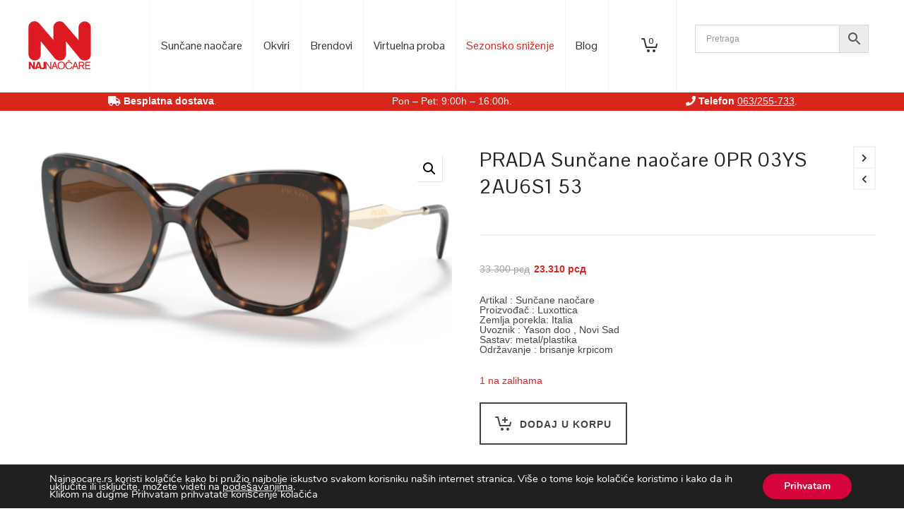

--- FILE ---
content_type: text/html; charset=UTF-8
request_url: https://www.najnaocare.rs/product/prada-suncane-naocare-0pr-03ys-2au6s1-53/
body_size: 48506
content:

<!DOCTYPE html>

<!--// OPEN HTML //-->
<html lang="sr-RS">

	<!--// OPEN HEAD //-->
	<head>
		
		<!-- Manually set render engine for Internet Explorer, prevent any plugin overrides -->
		<meta http-equiv="X-UA-Compatible" content="IE=EmulateIE10">
		
		
		
            <!--// SITE META //-->
            <meta charset="UTF-8"/>
                        	                <meta name="viewport" content="width=device-width, initial-scale=1.0, maximum-scale=1"/>
            
            <!--// PINGBACK & FAVICON //-->
            <link rel="pingback" href="https://www.najnaocare.rs/xmlrpc.php"/>

            <script>function spbImageResizer_writeCookie(){the_cookie=document.cookie,the_cookie&&window.devicePixelRatio>=2&&(the_cookie="spb_image_resizer_pixel_ratio="+window.devicePixelRatio+";"+the_cookie,document.cookie=the_cookie)}spbImageResizer_writeCookie();</script>
    <script>function writeCookie(){the_cookie=document.cookie,the_cookie&&window.devicePixelRatio>=2&&(the_cookie="pixel_ratio="+window.devicePixelRatio+";"+the_cookie,document.cookie=the_cookie)}writeCookie();</script>
<meta name='robots' content='index, follow, max-image-preview:large, max-snippet:-1, max-video-preview:-1' />
	<style>img:is([sizes="auto" i], [sizes^="auto," i]) { contain-intrinsic-size: 3000px 1500px }</style>
	
<!-- Google Tag Manager for WordPress by gtm4wp.com -->
<script data-cfasync="false" data-pagespeed-no-defer>
	var gtm4wp_datalayer_name = "dataLayer";
	var dataLayer = dataLayer || [];
	const gtm4wp_use_sku_instead = false;
	const gtm4wp_currency = 'RSD';
	const gtm4wp_product_per_impression = 10;
	const gtm4wp_clear_ecommerce = false;
	const gtm4wp_datalayer_max_timeout = 2000;
</script>
<!-- End Google Tag Manager for WordPress by gtm4wp.com -->
	<!-- This site is optimized with the Yoast SEO plugin v26.3 - https://yoast.com/wordpress/plugins/seo/ -->
	<title>PRADA Sunčane naočare 0PR 03YS 2AU6S1 53 | Online prodaja</title>
	<meta name="description" content="PRADA Sunčane naočare 0PR 03YS 2AU6S1 53 - najveći izbor aktuelnih modela. Posetite naš online shop i naručite naočare po želji. Besplatna isporuka na kućnu adresu." />
	<link rel="canonical" href="https://www.najnaocare.rs/product/prada-suncane-naocare-0pr-03ys-2au6s1-53/" />
	<meta property="og:locale" content="sr_RS" />
	<meta property="og:type" content="article" />
	<meta property="og:title" content="PRADA Sunčane naočare 0PR 03YS 2AU6S1 53 | Online prodaja" />
	<meta property="og:description" content="PRADA Sunčane naočare 0PR 03YS 2AU6S1 53 - najveći izbor aktuelnih modela. Posetite naš online shop i naručite naočare po želji. Besplatna isporuka na kućnu adresu." />
	<meta property="og:url" content="https://www.najnaocare.rs/product/prada-suncane-naocare-0pr-03ys-2au6s1-53/" />
	<meta property="og:site_name" content="Najnaocare" />
	<meta property="article:modified_time" content="2025-12-29T14:53:41+00:00" />
	<meta property="og:image" content="https://www.najnaocare.rs/wp-content/uploads/2022/02/03ys.png" />
	<meta property="og:image:width" content="1016" />
	<meta property="og:image:height" content="489" />
	<meta property="og:image:type" content="image/png" />
	<meta name="twitter:card" content="summary_large_image" />
	<meta name="twitter:label1" content="Procenjeno vreme čitanja" />
	<meta name="twitter:data1" content="3 minuta" />
	<script type="application/ld+json" class="yoast-schema-graph">{"@context":"https://schema.org","@graph":[{"@type":"WebPage","@id":"https://www.najnaocare.rs/product/prada-suncane-naocare-0pr-03ys-2au6s1-53/","url":"https://www.najnaocare.rs/product/prada-suncane-naocare-0pr-03ys-2au6s1-53/","name":"PRADA Sunčane naočare 0PR 03YS 2AU6S1 53 | Online prodaja","isPartOf":{"@id":"https://www.najnaocare.rs/#website"},"primaryImageOfPage":{"@id":"https://www.najnaocare.rs/product/prada-suncane-naocare-0pr-03ys-2au6s1-53/#primaryimage"},"image":{"@id":"https://www.najnaocare.rs/product/prada-suncane-naocare-0pr-03ys-2au6s1-53/#primaryimage"},"thumbnailUrl":"https://www.najnaocare.rs/wp-content/uploads/2022/02/03ys.png","datePublished":"2022-02-04T08:51:20+00:00","dateModified":"2025-12-29T14:53:41+00:00","description":"PRADA Sunčane naočare 0PR 03YS 2AU6S1 53 - najveći izbor aktuelnih modela. Posetite naš online shop i naručite naočare po želji. Besplatna isporuka na kućnu adresu.","breadcrumb":{"@id":"https://www.najnaocare.rs/product/prada-suncane-naocare-0pr-03ys-2au6s1-53/#breadcrumb"},"inLanguage":"sr-RS","potentialAction":[{"@type":"ReadAction","target":["https://www.najnaocare.rs/product/prada-suncane-naocare-0pr-03ys-2au6s1-53/"]}]},{"@type":"ImageObject","inLanguage":"sr-RS","@id":"https://www.najnaocare.rs/product/prada-suncane-naocare-0pr-03ys-2au6s1-53/#primaryimage","url":"https://www.najnaocare.rs/wp-content/uploads/2022/02/03ys.png","contentUrl":"https://www.najnaocare.rs/wp-content/uploads/2022/02/03ys.png","width":1016,"height":489},{"@type":"BreadcrumbList","@id":"https://www.najnaocare.rs/product/prada-suncane-naocare-0pr-03ys-2au6s1-53/#breadcrumb","itemListElement":[{"@type":"ListItem","position":1,"name":"Home","item":"https://www.najnaocare.rs/"},{"@type":"ListItem","position":2,"name":"Web shop","item":"https://www.najnaocare.rs/shop/"},{"@type":"ListItem","position":3,"name":"PRADA Sunčane naočare 0PR 03YS 2AU6S1 53"}]},{"@type":"WebSite","@id":"https://www.najnaocare.rs/#website","url":"https://www.najnaocare.rs/","name":"Najnaocare","description":"Online shop","publisher":{"@id":"https://www.najnaocare.rs/#organization"},"potentialAction":[{"@type":"SearchAction","target":{"@type":"EntryPoint","urlTemplate":"https://www.najnaocare.rs/?s={search_term_string}"},"query-input":{"@type":"PropertyValueSpecification","valueRequired":true,"valueName":"search_term_string"}}],"inLanguage":"sr-RS"},{"@type":"Organization","@id":"https://www.najnaocare.rs/#organization","name":"Najnaocare","url":"https://www.najnaocare.rs/","logo":{"@type":"ImageObject","inLanguage":"sr-RS","@id":"https://www.najnaocare.rs/#/schema/logo/image/","url":"https://www.najnaocare.rs/wp-content/uploads/2025/06/nnlogo.png","contentUrl":"https://www.najnaocare.rs/wp-content/uploads/2025/06/nnlogo.png","width":89,"height":69,"caption":"Najnaocare"},"image":{"@id":"https://www.najnaocare.rs/#/schema/logo/image/"}}]}</script>
	<!-- / Yoast SEO plugin. -->


<link rel='dns-prefetch' href='//fonts.googleapis.com' />
<link rel="alternate" type="application/rss+xml" title="Najnaocare &raquo; dovod" href="https://www.najnaocare.rs/feed/" />
<link rel="alternate" type="application/rss+xml" title="Najnaocare &raquo; dovod komentara" href="https://www.najnaocare.rs/comments/feed/" />
<script type="text/javascript">
/* <![CDATA[ */
window._wpemojiSettings = {"baseUrl":"https:\/\/s.w.org\/images\/core\/emoji\/16.0.1\/72x72\/","ext":".png","svgUrl":"https:\/\/s.w.org\/images\/core\/emoji\/16.0.1\/svg\/","svgExt":".svg","source":{"concatemoji":"https:\/\/www.najnaocare.rs\/wp-includes\/js\/wp-emoji-release.min.js?ver=6.8.3"}};
/*! This file is auto-generated */
!function(s,n){var o,i,e;function c(e){try{var t={supportTests:e,timestamp:(new Date).valueOf()};sessionStorage.setItem(o,JSON.stringify(t))}catch(e){}}function p(e,t,n){e.clearRect(0,0,e.canvas.width,e.canvas.height),e.fillText(t,0,0);var t=new Uint32Array(e.getImageData(0,0,e.canvas.width,e.canvas.height).data),a=(e.clearRect(0,0,e.canvas.width,e.canvas.height),e.fillText(n,0,0),new Uint32Array(e.getImageData(0,0,e.canvas.width,e.canvas.height).data));return t.every(function(e,t){return e===a[t]})}function u(e,t){e.clearRect(0,0,e.canvas.width,e.canvas.height),e.fillText(t,0,0);for(var n=e.getImageData(16,16,1,1),a=0;a<n.data.length;a++)if(0!==n.data[a])return!1;return!0}function f(e,t,n,a){switch(t){case"flag":return n(e,"\ud83c\udff3\ufe0f\u200d\u26a7\ufe0f","\ud83c\udff3\ufe0f\u200b\u26a7\ufe0f")?!1:!n(e,"\ud83c\udde8\ud83c\uddf6","\ud83c\udde8\u200b\ud83c\uddf6")&&!n(e,"\ud83c\udff4\udb40\udc67\udb40\udc62\udb40\udc65\udb40\udc6e\udb40\udc67\udb40\udc7f","\ud83c\udff4\u200b\udb40\udc67\u200b\udb40\udc62\u200b\udb40\udc65\u200b\udb40\udc6e\u200b\udb40\udc67\u200b\udb40\udc7f");case"emoji":return!a(e,"\ud83e\udedf")}return!1}function g(e,t,n,a){var r="undefined"!=typeof WorkerGlobalScope&&self instanceof WorkerGlobalScope?new OffscreenCanvas(300,150):s.createElement("canvas"),o=r.getContext("2d",{willReadFrequently:!0}),i=(o.textBaseline="top",o.font="600 32px Arial",{});return e.forEach(function(e){i[e]=t(o,e,n,a)}),i}function t(e){var t=s.createElement("script");t.src=e,t.defer=!0,s.head.appendChild(t)}"undefined"!=typeof Promise&&(o="wpEmojiSettingsSupports",i=["flag","emoji"],n.supports={everything:!0,everythingExceptFlag:!0},e=new Promise(function(e){s.addEventListener("DOMContentLoaded",e,{once:!0})}),new Promise(function(t){var n=function(){try{var e=JSON.parse(sessionStorage.getItem(o));if("object"==typeof e&&"number"==typeof e.timestamp&&(new Date).valueOf()<e.timestamp+604800&&"object"==typeof e.supportTests)return e.supportTests}catch(e){}return null}();if(!n){if("undefined"!=typeof Worker&&"undefined"!=typeof OffscreenCanvas&&"undefined"!=typeof URL&&URL.createObjectURL&&"undefined"!=typeof Blob)try{var e="postMessage("+g.toString()+"("+[JSON.stringify(i),f.toString(),p.toString(),u.toString()].join(",")+"));",a=new Blob([e],{type:"text/javascript"}),r=new Worker(URL.createObjectURL(a),{name:"wpTestEmojiSupports"});return void(r.onmessage=function(e){c(n=e.data),r.terminate(),t(n)})}catch(e){}c(n=g(i,f,p,u))}t(n)}).then(function(e){for(var t in e)n.supports[t]=e[t],n.supports.everything=n.supports.everything&&n.supports[t],"flag"!==t&&(n.supports.everythingExceptFlag=n.supports.everythingExceptFlag&&n.supports[t]);n.supports.everythingExceptFlag=n.supports.everythingExceptFlag&&!n.supports.flag,n.DOMReady=!1,n.readyCallback=function(){n.DOMReady=!0}}).then(function(){return e}).then(function(){var e;n.supports.everything||(n.readyCallback(),(e=n.source||{}).concatemoji?t(e.concatemoji):e.wpemoji&&e.twemoji&&(t(e.twemoji),t(e.wpemoji)))}))}((window,document),window._wpemojiSettings);
/* ]]> */
</script>
<style id='wp-emoji-styles-inline-css' type='text/css'>

	img.wp-smiley, img.emoji {
		display: inline !important;
		border: none !important;
		box-shadow: none !important;
		height: 1em !important;
		width: 1em !important;
		margin: 0 0.07em !important;
		vertical-align: -0.1em !important;
		background: none !important;
		padding: 0 !important;
	}
</style>
<link rel='stylesheet' id='wp-block-library-css' href='https://www.najnaocare.rs/wp-includes/css/dist/block-library/style.min.css?ver=6.8.3' type='text/css' media='all' />
<style id='classic-theme-styles-inline-css' type='text/css'>
/*! This file is auto-generated */
.wp-block-button__link{color:#fff;background-color:#32373c;border-radius:9999px;box-shadow:none;text-decoration:none;padding:calc(.667em + 2px) calc(1.333em + 2px);font-size:1.125em}.wp-block-file__button{background:#32373c;color:#fff;text-decoration:none}
</style>
<style id='global-styles-inline-css' type='text/css'>
:root{--wp--preset--aspect-ratio--square: 1;--wp--preset--aspect-ratio--4-3: 4/3;--wp--preset--aspect-ratio--3-4: 3/4;--wp--preset--aspect-ratio--3-2: 3/2;--wp--preset--aspect-ratio--2-3: 2/3;--wp--preset--aspect-ratio--16-9: 16/9;--wp--preset--aspect-ratio--9-16: 9/16;--wp--preset--color--black: #000000;--wp--preset--color--cyan-bluish-gray: #abb8c3;--wp--preset--color--white: #ffffff;--wp--preset--color--pale-pink: #f78da7;--wp--preset--color--vivid-red: #cf2e2e;--wp--preset--color--luminous-vivid-orange: #ff6900;--wp--preset--color--luminous-vivid-amber: #fcb900;--wp--preset--color--light-green-cyan: #7bdcb5;--wp--preset--color--vivid-green-cyan: #00d084;--wp--preset--color--pale-cyan-blue: #8ed1fc;--wp--preset--color--vivid-cyan-blue: #0693e3;--wp--preset--color--vivid-purple: #9b51e0;--wp--preset--gradient--vivid-cyan-blue-to-vivid-purple: linear-gradient(135deg,rgba(6,147,227,1) 0%,rgb(155,81,224) 100%);--wp--preset--gradient--light-green-cyan-to-vivid-green-cyan: linear-gradient(135deg,rgb(122,220,180) 0%,rgb(0,208,130) 100%);--wp--preset--gradient--luminous-vivid-amber-to-luminous-vivid-orange: linear-gradient(135deg,rgba(252,185,0,1) 0%,rgba(255,105,0,1) 100%);--wp--preset--gradient--luminous-vivid-orange-to-vivid-red: linear-gradient(135deg,rgba(255,105,0,1) 0%,rgb(207,46,46) 100%);--wp--preset--gradient--very-light-gray-to-cyan-bluish-gray: linear-gradient(135deg,rgb(238,238,238) 0%,rgb(169,184,195) 100%);--wp--preset--gradient--cool-to-warm-spectrum: linear-gradient(135deg,rgb(74,234,220) 0%,rgb(151,120,209) 20%,rgb(207,42,186) 40%,rgb(238,44,130) 60%,rgb(251,105,98) 80%,rgb(254,248,76) 100%);--wp--preset--gradient--blush-light-purple: linear-gradient(135deg,rgb(255,206,236) 0%,rgb(152,150,240) 100%);--wp--preset--gradient--blush-bordeaux: linear-gradient(135deg,rgb(254,205,165) 0%,rgb(254,45,45) 50%,rgb(107,0,62) 100%);--wp--preset--gradient--luminous-dusk: linear-gradient(135deg,rgb(255,203,112) 0%,rgb(199,81,192) 50%,rgb(65,88,208) 100%);--wp--preset--gradient--pale-ocean: linear-gradient(135deg,rgb(255,245,203) 0%,rgb(182,227,212) 50%,rgb(51,167,181) 100%);--wp--preset--gradient--electric-grass: linear-gradient(135deg,rgb(202,248,128) 0%,rgb(113,206,126) 100%);--wp--preset--gradient--midnight: linear-gradient(135deg,rgb(2,3,129) 0%,rgb(40,116,252) 100%);--wp--preset--font-size--small: 13px;--wp--preset--font-size--medium: 20px;--wp--preset--font-size--large: 36px;--wp--preset--font-size--x-large: 42px;--wp--preset--spacing--20: 0.44rem;--wp--preset--spacing--30: 0.67rem;--wp--preset--spacing--40: 1rem;--wp--preset--spacing--50: 1.5rem;--wp--preset--spacing--60: 2.25rem;--wp--preset--spacing--70: 3.38rem;--wp--preset--spacing--80: 5.06rem;--wp--preset--shadow--natural: 6px 6px 9px rgba(0, 0, 0, 0.2);--wp--preset--shadow--deep: 12px 12px 50px rgba(0, 0, 0, 0.4);--wp--preset--shadow--sharp: 6px 6px 0px rgba(0, 0, 0, 0.2);--wp--preset--shadow--outlined: 6px 6px 0px -3px rgba(255, 255, 255, 1), 6px 6px rgba(0, 0, 0, 1);--wp--preset--shadow--crisp: 6px 6px 0px rgba(0, 0, 0, 1);}:where(.is-layout-flex){gap: 0.5em;}:where(.is-layout-grid){gap: 0.5em;}body .is-layout-flex{display: flex;}.is-layout-flex{flex-wrap: wrap;align-items: center;}.is-layout-flex > :is(*, div){margin: 0;}body .is-layout-grid{display: grid;}.is-layout-grid > :is(*, div){margin: 0;}:where(.wp-block-columns.is-layout-flex){gap: 2em;}:where(.wp-block-columns.is-layout-grid){gap: 2em;}:where(.wp-block-post-template.is-layout-flex){gap: 1.25em;}:where(.wp-block-post-template.is-layout-grid){gap: 1.25em;}.has-black-color{color: var(--wp--preset--color--black) !important;}.has-cyan-bluish-gray-color{color: var(--wp--preset--color--cyan-bluish-gray) !important;}.has-white-color{color: var(--wp--preset--color--white) !important;}.has-pale-pink-color{color: var(--wp--preset--color--pale-pink) !important;}.has-vivid-red-color{color: var(--wp--preset--color--vivid-red) !important;}.has-luminous-vivid-orange-color{color: var(--wp--preset--color--luminous-vivid-orange) !important;}.has-luminous-vivid-amber-color{color: var(--wp--preset--color--luminous-vivid-amber) !important;}.has-light-green-cyan-color{color: var(--wp--preset--color--light-green-cyan) !important;}.has-vivid-green-cyan-color{color: var(--wp--preset--color--vivid-green-cyan) !important;}.has-pale-cyan-blue-color{color: var(--wp--preset--color--pale-cyan-blue) !important;}.has-vivid-cyan-blue-color{color: var(--wp--preset--color--vivid-cyan-blue) !important;}.has-vivid-purple-color{color: var(--wp--preset--color--vivid-purple) !important;}.has-black-background-color{background-color: var(--wp--preset--color--black) !important;}.has-cyan-bluish-gray-background-color{background-color: var(--wp--preset--color--cyan-bluish-gray) !important;}.has-white-background-color{background-color: var(--wp--preset--color--white) !important;}.has-pale-pink-background-color{background-color: var(--wp--preset--color--pale-pink) !important;}.has-vivid-red-background-color{background-color: var(--wp--preset--color--vivid-red) !important;}.has-luminous-vivid-orange-background-color{background-color: var(--wp--preset--color--luminous-vivid-orange) !important;}.has-luminous-vivid-amber-background-color{background-color: var(--wp--preset--color--luminous-vivid-amber) !important;}.has-light-green-cyan-background-color{background-color: var(--wp--preset--color--light-green-cyan) !important;}.has-vivid-green-cyan-background-color{background-color: var(--wp--preset--color--vivid-green-cyan) !important;}.has-pale-cyan-blue-background-color{background-color: var(--wp--preset--color--pale-cyan-blue) !important;}.has-vivid-cyan-blue-background-color{background-color: var(--wp--preset--color--vivid-cyan-blue) !important;}.has-vivid-purple-background-color{background-color: var(--wp--preset--color--vivid-purple) !important;}.has-black-border-color{border-color: var(--wp--preset--color--black) !important;}.has-cyan-bluish-gray-border-color{border-color: var(--wp--preset--color--cyan-bluish-gray) !important;}.has-white-border-color{border-color: var(--wp--preset--color--white) !important;}.has-pale-pink-border-color{border-color: var(--wp--preset--color--pale-pink) !important;}.has-vivid-red-border-color{border-color: var(--wp--preset--color--vivid-red) !important;}.has-luminous-vivid-orange-border-color{border-color: var(--wp--preset--color--luminous-vivid-orange) !important;}.has-luminous-vivid-amber-border-color{border-color: var(--wp--preset--color--luminous-vivid-amber) !important;}.has-light-green-cyan-border-color{border-color: var(--wp--preset--color--light-green-cyan) !important;}.has-vivid-green-cyan-border-color{border-color: var(--wp--preset--color--vivid-green-cyan) !important;}.has-pale-cyan-blue-border-color{border-color: var(--wp--preset--color--pale-cyan-blue) !important;}.has-vivid-cyan-blue-border-color{border-color: var(--wp--preset--color--vivid-cyan-blue) !important;}.has-vivid-purple-border-color{border-color: var(--wp--preset--color--vivid-purple) !important;}.has-vivid-cyan-blue-to-vivid-purple-gradient-background{background: var(--wp--preset--gradient--vivid-cyan-blue-to-vivid-purple) !important;}.has-light-green-cyan-to-vivid-green-cyan-gradient-background{background: var(--wp--preset--gradient--light-green-cyan-to-vivid-green-cyan) !important;}.has-luminous-vivid-amber-to-luminous-vivid-orange-gradient-background{background: var(--wp--preset--gradient--luminous-vivid-amber-to-luminous-vivid-orange) !important;}.has-luminous-vivid-orange-to-vivid-red-gradient-background{background: var(--wp--preset--gradient--luminous-vivid-orange-to-vivid-red) !important;}.has-very-light-gray-to-cyan-bluish-gray-gradient-background{background: var(--wp--preset--gradient--very-light-gray-to-cyan-bluish-gray) !important;}.has-cool-to-warm-spectrum-gradient-background{background: var(--wp--preset--gradient--cool-to-warm-spectrum) !important;}.has-blush-light-purple-gradient-background{background: var(--wp--preset--gradient--blush-light-purple) !important;}.has-blush-bordeaux-gradient-background{background: var(--wp--preset--gradient--blush-bordeaux) !important;}.has-luminous-dusk-gradient-background{background: var(--wp--preset--gradient--luminous-dusk) !important;}.has-pale-ocean-gradient-background{background: var(--wp--preset--gradient--pale-ocean) !important;}.has-electric-grass-gradient-background{background: var(--wp--preset--gradient--electric-grass) !important;}.has-midnight-gradient-background{background: var(--wp--preset--gradient--midnight) !important;}.has-small-font-size{font-size: var(--wp--preset--font-size--small) !important;}.has-medium-font-size{font-size: var(--wp--preset--font-size--medium) !important;}.has-large-font-size{font-size: var(--wp--preset--font-size--large) !important;}.has-x-large-font-size{font-size: var(--wp--preset--font-size--x-large) !important;}
:where(.wp-block-post-template.is-layout-flex){gap: 1.25em;}:where(.wp-block-post-template.is-layout-grid){gap: 1.25em;}
:where(.wp-block-columns.is-layout-flex){gap: 2em;}:where(.wp-block-columns.is-layout-grid){gap: 2em;}
:root :where(.wp-block-pullquote){font-size: 1.5em;line-height: 1.6;}
</style>
<link rel='stylesheet' id='contact-form-7-css' href='https://www.najnaocare.rs/wp-content/plugins/contact-form-7/includes/css/styles.css?ver=6.1.3' type='text/css' media='all' />
<link rel='stylesheet' id='spb-frontend-css' href='https://www.najnaocare.rs/wp-content/plugins/swift-framework/includes/page-builder/frontend-assets/css/spb-styles.css' type='text/css' media='all' />
<link rel='stylesheet' id='swift-slider-min-css' href='https://www.najnaocare.rs/wp-content/plugins/swift-framework/includes/swift-slider/assets/css/swift-slider.min.css' type='text/css' media='all' />
<link rel='stylesheet' id='photoswipe-css' href='https://www.najnaocare.rs/wp-content/plugins/woocommerce/assets/css/photoswipe/photoswipe.min.css?ver=9.9.6' type='text/css' media='all' />
<link rel='stylesheet' id='photoswipe-default-skin-css' href='https://www.najnaocare.rs/wp-content/plugins/woocommerce/assets/css/photoswipe/default-skin/default-skin.min.css?ver=9.9.6' type='text/css' media='all' />
<link rel='stylesheet' id='woocommerce-layout-css' href='https://www.najnaocare.rs/wp-content/plugins/woocommerce/assets/css/woocommerce-layout.css?ver=9.9.6' type='text/css' media='all' />
<link rel='stylesheet' id='woocommerce-smallscreen-css' href='https://www.najnaocare.rs/wp-content/plugins/woocommerce/assets/css/woocommerce-smallscreen.css?ver=9.9.6' type='text/css' media='only screen and (max-width: 768px)' />
<link rel='stylesheet' id='woocommerce-general-css' href='https://www.najnaocare.rs/wp-content/plugins/woocommerce/assets/css/woocommerce.css?ver=9.9.6' type='text/css' media='all' />
<style id='woocommerce-inline-inline-css' type='text/css'>
.woocommerce form .form-row .required { visibility: visible; }
</style>
<link rel='stylesheet' id='aws-pro-style-css' href='https://www.najnaocare.rs/wp-content/plugins/advanced-woo-search-pro/assets/css/common.min.css?ver=pro3.41' type='text/css' media='all' />
<link rel='stylesheet' id='brands-styles-css' href='https://www.najnaocare.rs/wp-content/plugins/woocommerce/assets/css/brands.css?ver=9.9.6' type='text/css' media='all' />
<link rel='stylesheet' id='atelier-parent-style-css' href='https://www.najnaocare.rs/wp-content/themes/atelier/style.css?ver=6.8.3' type='text/css' media='all' />
<link rel='stylesheet' id='bootstrap-css' href='https://www.najnaocare.rs/wp-content/themes/atelier/css/bootstrap.min.css?ver=3.3.5' type='text/css' media='all' />
<link rel='stylesheet' id='font-awesome-v5-css' href='https://www.najnaocare.rs/wp-content/themes/atelier/css/font-awesome.min.css?ver=5.10.1' type='text/css' media='all' />
<link rel='stylesheet' id='font-awesome-v4shims-css' href='https://www.najnaocare.rs/wp-content/themes/atelier/css/v4-shims.min.css' type='text/css' media='all' />
<link rel='stylesheet' id='sf-main-css' href='https://www.najnaocare.rs/wp-content/themes/atelier/css/main.css' type='text/css' media='all' />
<link rel='stylesheet' id='sf-woocommerce-css' href='https://www.najnaocare.rs/wp-content/themes/atelier/css/sf-woocommerce.css' type='text/css' media='all' />
<link rel='stylesheet' id='sf-responsive-css' href='https://www.najnaocare.rs/wp-content/themes/atelier/css/responsive.css' type='text/css' media='all' />
<link rel='stylesheet' id='atelier-style-css' href='https://www.najnaocare.rs/wp-content/themes/atelier-child/style.css' type='text/css' media='all' />
<link rel='stylesheet' id='redux-google-fonts-sf_atelier_options-css' href='https://fonts.googleapis.com/css?family=Lato%3A100%2C300%2C400%2C700%2C900%2C100italic%2C300italic%2C400italic%2C700italic%2C900italic%7CPontano+Sans%3A300%2C400%2C500%2C600%2C700&#038;ver=1747409471' type='text/css' media='all' />
<link rel='stylesheet' id='moove_gdpr_frontend-css' href='https://www.najnaocare.rs/wp-content/plugins/gdpr-cookie-compliance/dist/styles/gdpr-main.css?ver=5.0.9' type='text/css' media='all' />
<style id='moove_gdpr_frontend-inline-css' type='text/css'>
#moove_gdpr_cookie_modal,#moove_gdpr_cookie_info_bar,.gdpr_cookie_settings_shortcode_content{font-family:&#039;Nunito&#039;,sans-serif}#moove_gdpr_save_popup_settings_button{background-color:#373737;color:#fff}#moove_gdpr_save_popup_settings_button:hover{background-color:#000}#moove_gdpr_cookie_info_bar .moove-gdpr-info-bar-container .moove-gdpr-info-bar-content a.mgbutton,#moove_gdpr_cookie_info_bar .moove-gdpr-info-bar-container .moove-gdpr-info-bar-content button.mgbutton{background-color:#d5033c}#moove_gdpr_cookie_modal .moove-gdpr-modal-content .moove-gdpr-modal-footer-content .moove-gdpr-button-holder a.mgbutton,#moove_gdpr_cookie_modal .moove-gdpr-modal-content .moove-gdpr-modal-footer-content .moove-gdpr-button-holder button.mgbutton,.gdpr_cookie_settings_shortcode_content .gdpr-shr-button.button-green{background-color:#d5033c;border-color:#d5033c}#moove_gdpr_cookie_modal .moove-gdpr-modal-content .moove-gdpr-modal-footer-content .moove-gdpr-button-holder a.mgbutton:hover,#moove_gdpr_cookie_modal .moove-gdpr-modal-content .moove-gdpr-modal-footer-content .moove-gdpr-button-holder button.mgbutton:hover,.gdpr_cookie_settings_shortcode_content .gdpr-shr-button.button-green:hover{background-color:#fff;color:#d5033c}#moove_gdpr_cookie_modal .moove-gdpr-modal-content .moove-gdpr-modal-close i,#moove_gdpr_cookie_modal .moove-gdpr-modal-content .moove-gdpr-modal-close span.gdpr-icon{background-color:#d5033c;border:1px solid #d5033c}#moove_gdpr_cookie_info_bar span.moove-gdpr-infobar-allow-all.focus-g,#moove_gdpr_cookie_info_bar span.moove-gdpr-infobar-allow-all:focus,#moove_gdpr_cookie_info_bar button.moove-gdpr-infobar-allow-all.focus-g,#moove_gdpr_cookie_info_bar button.moove-gdpr-infobar-allow-all:focus,#moove_gdpr_cookie_info_bar span.moove-gdpr-infobar-reject-btn.focus-g,#moove_gdpr_cookie_info_bar span.moove-gdpr-infobar-reject-btn:focus,#moove_gdpr_cookie_info_bar button.moove-gdpr-infobar-reject-btn.focus-g,#moove_gdpr_cookie_info_bar button.moove-gdpr-infobar-reject-btn:focus,#moove_gdpr_cookie_info_bar span.change-settings-button.focus-g,#moove_gdpr_cookie_info_bar span.change-settings-button:focus,#moove_gdpr_cookie_info_bar button.change-settings-button.focus-g,#moove_gdpr_cookie_info_bar button.change-settings-button:focus{-webkit-box-shadow:0 0 1px 3px #d5033c;-moz-box-shadow:0 0 1px 3px #d5033c;box-shadow:0 0 1px 3px #d5033c}#moove_gdpr_cookie_modal .moove-gdpr-modal-content .moove-gdpr-modal-close i:hover,#moove_gdpr_cookie_modal .moove-gdpr-modal-content .moove-gdpr-modal-close span.gdpr-icon:hover,#moove_gdpr_cookie_info_bar span[data-href]>u.change-settings-button{color:#d5033c}#moove_gdpr_cookie_modal .moove-gdpr-modal-content .moove-gdpr-modal-left-content #moove-gdpr-menu li.menu-item-selected a span.gdpr-icon,#moove_gdpr_cookie_modal .moove-gdpr-modal-content .moove-gdpr-modal-left-content #moove-gdpr-menu li.menu-item-selected button span.gdpr-icon{color:inherit}#moove_gdpr_cookie_modal .moove-gdpr-modal-content .moove-gdpr-modal-left-content #moove-gdpr-menu li a span.gdpr-icon,#moove_gdpr_cookie_modal .moove-gdpr-modal-content .moove-gdpr-modal-left-content #moove-gdpr-menu li button span.gdpr-icon{color:inherit}#moove_gdpr_cookie_modal .gdpr-acc-link{line-height:0;font-size:0;color:transparent;position:absolute}#moove_gdpr_cookie_modal .moove-gdpr-modal-content .moove-gdpr-modal-close:hover i,#moove_gdpr_cookie_modal .moove-gdpr-modal-content .moove-gdpr-modal-left-content #moove-gdpr-menu li a,#moove_gdpr_cookie_modal .moove-gdpr-modal-content .moove-gdpr-modal-left-content #moove-gdpr-menu li button,#moove_gdpr_cookie_modal .moove-gdpr-modal-content .moove-gdpr-modal-left-content #moove-gdpr-menu li button i,#moove_gdpr_cookie_modal .moove-gdpr-modal-content .moove-gdpr-modal-left-content #moove-gdpr-menu li a i,#moove_gdpr_cookie_modal .moove-gdpr-modal-content .moove-gdpr-tab-main .moove-gdpr-tab-main-content a:hover,#moove_gdpr_cookie_info_bar.moove-gdpr-dark-scheme .moove-gdpr-info-bar-container .moove-gdpr-info-bar-content a.mgbutton:hover,#moove_gdpr_cookie_info_bar.moove-gdpr-dark-scheme .moove-gdpr-info-bar-container .moove-gdpr-info-bar-content button.mgbutton:hover,#moove_gdpr_cookie_info_bar.moove-gdpr-dark-scheme .moove-gdpr-info-bar-container .moove-gdpr-info-bar-content a:hover,#moove_gdpr_cookie_info_bar.moove-gdpr-dark-scheme .moove-gdpr-info-bar-container .moove-gdpr-info-bar-content button:hover,#moove_gdpr_cookie_info_bar.moove-gdpr-dark-scheme .moove-gdpr-info-bar-container .moove-gdpr-info-bar-content span.change-settings-button:hover,#moove_gdpr_cookie_info_bar.moove-gdpr-dark-scheme .moove-gdpr-info-bar-container .moove-gdpr-info-bar-content button.change-settings-button:hover,#moove_gdpr_cookie_info_bar.moove-gdpr-dark-scheme .moove-gdpr-info-bar-container .moove-gdpr-info-bar-content u.change-settings-button:hover,#moove_gdpr_cookie_info_bar span[data-href]>u.change-settings-button,#moove_gdpr_cookie_info_bar.moove-gdpr-dark-scheme .moove-gdpr-info-bar-container .moove-gdpr-info-bar-content a.mgbutton.focus-g,#moove_gdpr_cookie_info_bar.moove-gdpr-dark-scheme .moove-gdpr-info-bar-container .moove-gdpr-info-bar-content button.mgbutton.focus-g,#moove_gdpr_cookie_info_bar.moove-gdpr-dark-scheme .moove-gdpr-info-bar-container .moove-gdpr-info-bar-content a.focus-g,#moove_gdpr_cookie_info_bar.moove-gdpr-dark-scheme .moove-gdpr-info-bar-container .moove-gdpr-info-bar-content button.focus-g,#moove_gdpr_cookie_info_bar.moove-gdpr-dark-scheme .moove-gdpr-info-bar-container .moove-gdpr-info-bar-content a.mgbutton:focus,#moove_gdpr_cookie_info_bar.moove-gdpr-dark-scheme .moove-gdpr-info-bar-container .moove-gdpr-info-bar-content button.mgbutton:focus,#moove_gdpr_cookie_info_bar.moove-gdpr-dark-scheme .moove-gdpr-info-bar-container .moove-gdpr-info-bar-content a:focus,#moove_gdpr_cookie_info_bar.moove-gdpr-dark-scheme .moove-gdpr-info-bar-container .moove-gdpr-info-bar-content button:focus,#moove_gdpr_cookie_info_bar.moove-gdpr-dark-scheme .moove-gdpr-info-bar-container .moove-gdpr-info-bar-content span.change-settings-button.focus-g,span.change-settings-button:focus,button.change-settings-button.focus-g,button.change-settings-button:focus,#moove_gdpr_cookie_info_bar.moove-gdpr-dark-scheme .moove-gdpr-info-bar-container .moove-gdpr-info-bar-content u.change-settings-button.focus-g,#moove_gdpr_cookie_info_bar.moove-gdpr-dark-scheme .moove-gdpr-info-bar-container .moove-gdpr-info-bar-content u.change-settings-button:focus{color:#d5033c}#moove_gdpr_cookie_modal .moove-gdpr-branding.focus-g span,#moove_gdpr_cookie_modal .moove-gdpr-modal-content .moove-gdpr-tab-main a.focus-g,#moove_gdpr_cookie_modal .moove-gdpr-modal-content .moove-gdpr-tab-main .gdpr-cd-details-toggle.focus-g{color:#d5033c}#moove_gdpr_cookie_modal.gdpr_lightbox-hide{display:none}
</style>
<script type="text/javascript" src="https://www.najnaocare.rs/wp-includes/js/jquery/jquery.min.js?ver=3.7.1" id="jquery-core-js"></script>
<script type="text/javascript" src="https://www.najnaocare.rs/wp-includes/js/jquery/jquery-migrate.min.js?ver=3.4.1" id="jquery-migrate-js"></script>
<script type="text/javascript" src="https://www.najnaocare.rs/wp-content/plugins/swift-framework/public/js/lib/imagesloaded.pkgd.min.js" id="imagesLoaded-js"></script>
<script type="text/javascript" src="https://www.najnaocare.rs/wp-content/plugins/swift-framework/public/js/lib/jquery.viewports.min.js" id="jquery-viewports-js"></script>
<script type="text/javascript" src="https://www.najnaocare.rs/wp-content/plugins/woocommerce/assets/js/jquery-blockui/jquery.blockUI.min.js?ver=2.7.0-wc.9.9.6" id="jquery-blockui-js" defer="defer" data-wp-strategy="defer"></script>
<script type="text/javascript" id="wc-add-to-cart-js-extra">
/* <![CDATA[ */
var wc_add_to_cart_params = {"ajax_url":"\/wp-admin\/admin-ajax.php","wc_ajax_url":"\/?wc-ajax=%%endpoint%%","i18n_view_cart":"Pregled korpe","cart_url":"https:\/\/www.najnaocare.rs\/korpa\/","is_cart":"","cart_redirect_after_add":"no"};
/* ]]> */
</script>
<script type="text/javascript" src="https://www.najnaocare.rs/wp-content/plugins/woocommerce/assets/js/frontend/add-to-cart.min.js?ver=9.9.6" id="wc-add-to-cart-js" defer="defer" data-wp-strategy="defer"></script>
<script type="text/javascript" src="https://www.najnaocare.rs/wp-content/plugins/woocommerce/assets/js/zoom/jquery.zoom.min.js?ver=1.7.21-wc.9.9.6" id="zoom-js" defer="defer" data-wp-strategy="defer"></script>
<script type="text/javascript" src="https://www.najnaocare.rs/wp-content/plugins/woocommerce/assets/js/flexslider/jquery.flexslider.min.js?ver=2.7.2-wc.9.9.6" id="flexslider-js" defer="defer" data-wp-strategy="defer"></script>
<script type="text/javascript" src="https://www.najnaocare.rs/wp-content/plugins/woocommerce/assets/js/photoswipe/photoswipe.min.js?ver=4.1.1-wc.9.9.6" id="photoswipe-js" defer="defer" data-wp-strategy="defer"></script>
<script type="text/javascript" src="https://www.najnaocare.rs/wp-content/plugins/woocommerce/assets/js/photoswipe/photoswipe-ui-default.min.js?ver=4.1.1-wc.9.9.6" id="photoswipe-ui-default-js" defer="defer" data-wp-strategy="defer"></script>
<script type="text/javascript" id="wc-single-product-js-extra">
/* <![CDATA[ */
var wc_single_product_params = {"i18n_required_rating_text":"Ocenite","i18n_rating_options":["1 of 5 stars","2 of 5 stars","3 of 5 stars","4 of 5 stars","5 of 5 stars"],"i18n_product_gallery_trigger_text":"View full-screen image gallery","review_rating_required":"yes","flexslider":{"rtl":false,"animation":"slide","smoothHeight":true,"directionNav":false,"controlNav":"thumbnails","slideshow":false,"animationSpeed":500,"animationLoop":false,"allowOneSlide":false},"zoom_enabled":"1","zoom_options":[],"photoswipe_enabled":"1","photoswipe_options":{"shareEl":false,"closeOnScroll":false,"history":false,"hideAnimationDuration":0,"showAnimationDuration":0},"flexslider_enabled":"1"};
/* ]]> */
</script>
<script type="text/javascript" src="https://www.najnaocare.rs/wp-content/plugins/woocommerce/assets/js/frontend/single-product.min.js?ver=9.9.6" id="wc-single-product-js" defer="defer" data-wp-strategy="defer"></script>
<script type="text/javascript" src="https://www.najnaocare.rs/wp-content/plugins/woocommerce/assets/js/js-cookie/js.cookie.min.js?ver=2.1.4-wc.9.9.6" id="js-cookie-js" defer="defer" data-wp-strategy="defer"></script>
<script type="text/javascript" id="woocommerce-js-extra">
/* <![CDATA[ */
var woocommerce_params = {"ajax_url":"\/wp-admin\/admin-ajax.php","wc_ajax_url":"\/?wc-ajax=%%endpoint%%","i18n_password_show":"Show password","i18n_password_hide":"Hide password"};
/* ]]> */
</script>
<script type="text/javascript" src="https://www.najnaocare.rs/wp-content/plugins/woocommerce/assets/js/frontend/woocommerce.min.js?ver=9.9.6" id="woocommerce-js" defer="defer" data-wp-strategy="defer"></script>
<link rel="https://api.w.org/" href="https://www.najnaocare.rs/wp-json/" /><link rel="alternate" title="JSON" type="application/json" href="https://www.najnaocare.rs/wp-json/wp/v2/product/46732" /><link rel="EditURI" type="application/rsd+xml" title="RSD" href="https://www.najnaocare.rs/xmlrpc.php?rsd" />
<meta name="generator" content="WordPress 6.8.3" />
<meta name="generator" content="WooCommerce 9.9.6" />
<link rel='shortlink' href='https://www.najnaocare.rs/?p=46732' />
<link rel="alternate" title="oEmbed (JSON)" type="application/json+oembed" href="https://www.najnaocare.rs/wp-json/oembed/1.0/embed?url=https%3A%2F%2Fwww.najnaocare.rs%2Fproduct%2Fprada-suncane-naocare-0pr-03ys-2au6s1-53%2F" />
<link rel="alternate" title="oEmbed (XML)" type="text/xml+oembed" href="https://www.najnaocare.rs/wp-json/oembed/1.0/embed?url=https%3A%2F%2Fwww.najnaocare.rs%2Fproduct%2Fprada-suncane-naocare-0pr-03ys-2au6s1-53%2F&#038;format=xml" />
<!-- HFCM by 99 Robots - Snippet # 3: FitMix -->
<!-- Load FitMix script -->
<!-- <script src="//static.fittingbox.com/api/v1/fitmix.js" type="text/javascript"></script> -->
<!-- Load v10 -->
<script src="//vto-advanced-integration-api.fittingbox.com/index.js" type="text/javascript"></script>
<script src="/wp-content/fitmix/fitmix.js" type="text/javascript"></script>
<!-- /end HFCM by 99 Robots -->
<!-- HFCM by 99 Robots - Snippet # 8: GSC -->
<meta name="google-site-verification" content="VVE0dyj8zp6QhP17SXMAjRkoo40zVE_ieVXQMEJfYfg" />
<!-- /end HFCM by 99 Robots -->
			<script type="text/javascript">
			var ajaxurl = 'https://www.najnaocare.rs/wp-admin/admin-ajax.php';
			</script>
			
<!-- Google Tag Manager for WordPress by gtm4wp.com -->
<!-- GTM Container placement set to off -->
<script data-cfasync="false" data-pagespeed-no-defer type="text/javascript">
	var dataLayer_content = {"pagePostType":"product","pagePostType2":"single-product","pagePostAuthor":"Najnaočare Online","productRatingCounts":[],"productAverageRating":0,"productReviewCount":0,"productType":"simple","productIsVariable":0};
	dataLayer.push( dataLayer_content );
</script>
<script data-cfasync="false" data-pagespeed-no-defer type="text/javascript">
	console.warn && console.warn("[GTM4WP] Google Tag Manager container code placement set to OFF !!!");
	console.warn && console.warn("[GTM4WP] Data layer codes are active but GTM container must be loaded using custom coding !!!");
</script>
<!-- End Google Tag Manager for WordPress by gtm4wp.com -->								<script>
					// Define dataLayer and the gtag function.
					window.dataLayer = window.dataLayer || [];
					function gtag(){dataLayer.push(arguments);}

					// Set default consent to 'denied' as a placeholder
					// Determine actual values based on your own requirements
					gtag('consent', 'default', {
						'ad_storage': 'denied',
						'ad_user_data': 'denied',
						'ad_personalization': 'denied',
						'analytics_storage': 'denied',
						'personalization_storage': 'denied',
						'security_storage': 'denied',
						'functionality_storage': 'denied',
						'wait_for_update': '2000'
					});
				</script>

				<!-- Google Tag Manager -->
				<script>(function(w,d,s,l,i){w[l]=w[l]||[];w[l].push({'gtm.start':
				new Date().getTime(),event:'gtm.js'});var f=d.getElementsByTagName(s)[0],
				j=d.createElement(s),dl=l!='dataLayer'?'&l='+l:'';j.async=true;j.src=
				'https://www.googletagmanager.com/gtm.js?id='+i+dl;f.parentNode.insertBefore(j,f);
				})(window,document,'script','dataLayer','GTM-NL54NK27');</script>
				<!-- End Google Tag Manager -->
									<script>
			document.documentElement.className = document.documentElement.className.replace( 'no-js', 'js' );
		</script>
				<style>
			.no-js img.lazyload { display: none; }
			figure.wp-block-image img.lazyloading { min-width: 150px; }
							.lazyload, .lazyloading { opacity: 0; }
				.lazyloaded {
					opacity: 1;
					transition: opacity 400ms;
					transition-delay: 0ms;
				}
					</style>
			<noscript><style>.woocommerce-product-gallery{ opacity: 1 !important; }</style></noscript>
	<style type="text/css">.recentcomments a{display:inline !important;padding:0 !important;margin:0 !important;}</style><style type="text/css">
@media only screen and (min-width: 1260px) {
					.layout-boxed #container, .boxed-inner-page #main-container, .single-product.page-heading-fancy .product-main, .layout-boxed #sf-newsletter-bar > .container {
						width: 1260px;
					}
					.container {
						width: 1230px;
					}
					li.menu-item.sf-mega-menu > ul.sub-menu {
						width: 1200px;
					}
					#header .is-sticky .sticky-header, #header-section.header-5 #header {
						max-width: 1200px!important;
					}
					.boxed-layout #header-section.header-3 #header .is-sticky .sticky-header, .boxed-layout #header-section.header-4 #header .is-sticky .sticky-header, .boxed-layout #header-section.header-5 #header .is-sticky .sticky-header {
						max-width: 1200px;
					}
				}@font-face {
						font-family: 'si-shop-three';
						src:url('https://www.najnaocare.rs/wp-content/themes/atelier/css/font/si-shop-three.eot?-7oeevn');
						src:url('https://www.najnaocare.rs/wp-content/themes/atelier/css/font/si-shop-three.eot?#iefix-7oeevn') format('embedded-opentype'),
							url('https://www.najnaocare.rs/wp-content/themes/atelier/css/font/si-shop-three.woff?-7oeevn') format('woff'),
							url('https://www.najnaocare.rs/wp-content/themes/atelier/css/font/si-shop-three.ttf?-7oeevn') format('truetype'),
							url('https://www.najnaocare.rs/wp-content/themes/atelier/css/font/si-shop-three.svg?-7oeevn#atelier') format('svg');
						font-weight: normal;
						font-style: normal;
					}
					.sf-icon-cart, .sf-icon-add-to-cart, .sf-icon-variable-options, .sf-icon-soldout {
						font-family: 'si-shop-three'!important;
					}
					.sf-icon-variable-options:before {
						content: '\e600';
					}
					.sf-icon-cart:before {
						content: '\e601';
					}
					.sf-icon-add-to-cart:before {
						content: '\e602';
					}
					.sf-icon-soldout:before {
						content: '\e603';
					}
					.shopping-bag-item > a > span.num-items {
						margin-top: -20px;
						right: 1px;
					}
					#mobile-menu ul li.shopping-bag-item > a span.num-items {
					  right: 21px;
					}
					.mobile-header-opts > nav {
						vertical-align: 0;
					}
					input[type="text"], input[type="email"], input[type="password"], textarea, select, .wpcf7 input[type="text"], .wpcf7 input[type="email"], .wpcf7 textarea, .wpcf7 select, .ginput_container input[type="text"], .ginput_container input[type="email"], .ginput_container textarea, .ginput_container select, .mymail-form input[type="text"], .mymail-form input[type="email"], .mymail-form textarea, .mymail-form select, input[type="date"], input[type="tel"], input[type="number"], select {
            	padding: 10px 0;
            	border-left-width: 0!important;
            	border-right-width: 0!important;
            	border-top-width: 0!important;
            	height: 40px;
            	background-color: transparent!important;
            	}
            	textarea, .wpcf7 textarea {
            	height: auto;
            	}
            	select {
            	background-position: 100%;
            	}
            	#commentform label {
            	display: none;
            	}
            	.browser-ie #commentform label {
            		display: block;
            	}
            	.select2-container .select2-choice {
            		border-width: 0!important;
            		border-bottom-width: 2px!important;
            		padding-left: 0;
            		padding: 10px 0;
					background: transparent!important;
            	}
            	.select2-container .select2-choice .select2-arrow b:after {
            		left: 100%;
            	}
            	.woocommerce form .form-row input.input-text {
            		padding: 10px 0;
            	}
            	.woocommerce .shipping-calculator-form select, #jckqv table.variations td select {
            		padding: 8px 0;
            	}
            	.woocommerce .coupon input.input-text, .woocommerce-cart table.cart td.actions .coupon .input-text {
            		padding: 6px 0;
            	}
            	.woocommerce div.product form.cart .variations select, #jckqv table.variations td select {
            		padding-left: 0;
            		  background-position: 100% center;
            	}
            	@media only screen and (max-width: 767px) {
            	#commentform p > span.required {
            		position: absolute;
            		top: 0;
            		left: 18px;
            	}
            	}
            	::selection, ::-moz-selection {background-color: #d9261c; color: #fff;}.accent-bg, .funded-bar .bar {background-color:#d9261c;}.accent {color:#d9261c;}span.highlighted, span.dropcap4, .loved-item:hover .loved-count, .flickr-widget li, .portfolio-grid li, figcaption .product-added, .woocommerce .widget_layered_nav ul li.chosen small.count, .woocommerce .widget_layered_nav_filters ul li a, .sticky-post-icon, .fw-video-close:hover {background-color: #d9261c!important; color: #ffffff!important;}a:hover, a:focus, #sidebar a:hover, .pagination-wrap a:hover, .carousel-nav a:hover, .portfolio-pagination div:hover > i, #footer a:hover, .beam-me-up a:hover span, .portfolio-item .portfolio-item-permalink, .read-more-link, .blog-item .read-more, .blog-item-details a:hover, .author-link, span.dropcap2, .spb_divider.go_to_top a, .item-link:hover, #header-translation p a, #breadcrumbs a:hover, .ui-widget-content a:hover, .yith-wcwl-add-button a:hover, #product-img-slider li a.zoom:hover, .woocommerce .star-rating span, #jckqv .woocommerce-product-rating .star-rating span:before, .article-body-wrap .share-links a:hover, ul.member-contact li a:hover, .bag-product a.remove:hover, .bag-product-title a:hover, #back-to-top:hover,  ul.member-contact li a:hover, .fw-video-link-image:hover i, .ajax-search-results .all-results:hover, .search-result h5 a:hover .ui-state-default a:hover, .fw-video-link-icon:hover {color: #d9261c;}.carousel-wrap > a:hover,  .woocommerce p.stars a.active:after,  .woocommerce p.stars a:hover:after {color: #d9261c!important;}.read-more i:before, .read-more em:before {color: #d9261c;}textarea:focus, input:focus, input[type="text"]:focus, input[type="email"]:focus, textarea:focus, .bypostauthor .comment-wrap .comment-avatar,.search-form input:focus, .wpcf7 input:focus, .wpcf7 textarea:focus, .ginput_container input:focus, .ginput_container textarea:focus, .mymail-form input:focus, .mymail-form textarea:focus, input[type="tel"]:focus, input[type="number"]:focus {border-color: #d9261c!important;}nav .menu ul li:first-child:after,.navigation a:hover > .nav-text, .returning-customer a:hover {border-bottom-color: #d9261c;}nav .menu ul ul li:first-child:after {border-right-color: #d9261c;}.spb_impact_text .spb_call_text {border-left-color: #d9261c;}.spb_impact_text .spb_button span {color: #fff;}a[rel="tooltip"], ul.member-contact li a, a.text-link, .tags-wrap .tags a, .logged-in-as a, .comment-meta-actions .edit-link, .comment-meta-actions .comment-reply, .read-more {border-color: #333333;}.super-search-go {border-color: #d9261c!important;}.super-search-go:hover {background: #d9261c!important;border-color: #d9261c!important;}.owl-pagination .owl-page span {background-color: #f2f2f2;}.owl-pagination .owl-page::after {background-color: #d9261c;}.owl-pagination .owl-page:hover span, .owl-pagination .owl-page.active a {background-color: #d9261c;}body.header-below-slider .home-slider-wrap #slider-continue:hover {border-color: #d9261c;}body.header-below-slider .home-slider-wrap #slider-continue:hover i {color: #d9261c;}#one-page-nav li a:hover > i {background: #d9261c;}#one-page-nav li.selected a:hover > i {border-color: #d9261c;}#one-page-nav li .hover-caption {background: #d9261c; color: #ffffff;}#one-page-nav li .hover-caption:after {border-left-color: #d9261c;}.love-it:hover > svg .stroke {stroke: #d9261c!important;}.love-it:hover > svg .fill {fill: #d9261c!important;}.side-details .love-it > svg .stroke {stroke: #f2f2f2;}.side-details .love-it > svg .fill {fill: #f2f2f2;}.side-details .comments-wrapper > svg .stroke {stroke: #f2f2f2;}.side-details .comments-wrapper > svg .fill {fill: #f2f2f2;}.comments-wrapper a:hover > svg .stroke {stroke: #d9261c!important;}.comments-wrapper a:hover span, .love-it:hover span.love-count {color: #d9261c!important;}.circle-bar .spinner > div {border-top-color: #d9261c;border-right-color: #d9261c;}#sf-home-preloader, #site-loading {background-color: #ffffff;}.loading-bar-transition .pace .pace-progress {background-color: #d9261c;}.spinner .circle-bar {border-left-color:#f2f2f2;border-bottom-color:#f2f2f2;border-right-color:#d9261c;border-top-color:#d9261c;}.orbit-bars .spinner > div:before {border-top-color:#d9261c;border-bottom-color:#d9261c;}.orbit-bars .spinner > div:after {background-color: #f2f2f2;}body, .layout-fullwidth #container {background-color: #ffffff;}#main-container, .tm-toggle-button-wrap a {background-color: #ffffff;}.tabbed-heading-wrap .heading-text {background-color: #ffffff;}.single-product.page-heading-fancy .product-main {background-color: #ffffff;}.spb-row-container[data-top-style="slant-ltr"]:before, .spb-row-container[data-top-style="slant-rtl"]:before, .spb-row-container[data-bottom-style="slant-ltr"]:after, .spb-row-container[data-bottom-style="slant-rtr"]:after {background-color: #ffffff;}a, .ui-widget-content a, #respond .form-submit input[type=submit] {color: #333333;}a:hover, a:focus {color: #d9261c;}ul.bar-styling li:not(.selected) > a:hover, ul.bar-styling li > .comments-likes:hover {color: #ffffff;background: #d9261c;border-color: #d9261c;}ul.bar-styling li > .comments-likes:hover * {color: #ffffff!important;}ul.bar-styling li > a, ul.bar-styling li > div, ul.page-numbers li > a, ul.page-numbers li > span, .curved-bar-styling, ul.bar-styling li > form input, .spb_directory_filter_below {border-color: #f2f2f2;}ul.bar-styling li > a, ul.bar-styling li > span, ul.bar-styling li > div, ul.bar-styling li > form input {background-color: #ffffff;}.pagination-wrap {border-color: #f2f2f2;}.pagination-wrap ul li a {border-color: transparent;}ul.page-numbers li > a:hover, ul.page-numbers li > span.current, .pagination-wrap ul li > a:hover, .pagination-wrap ul li span.current {border-color: #f2f2f2!important;color: #222222!important;}input[type="text"], input[type="email"], input[type="password"], textarea, select, .wpcf7 input[type="text"], .wpcf7 input[type="email"], .wpcf7 textarea, .wpcf7 select, .ginput_container input[type="text"], .ginput_container input[type="email"], .ginput_container textarea, .ginput_container select, .mymail-form input[type="text"], .mymail-form input[type="email"], .mymail-form textarea, .mymail-form select, input[type="date"], input[type="tel"], input.input-text, input[type="number"], .select2-container .select2-choice {border-color: #f2f2f2;background-color: #ffffff;color:#999999;}.select2-container .select2-choice>.select2-chosen {color:#999999!important;}::-webkit-input-placeholder {color:#999999!important;}:-moz-placeholder {color:#999999!important;}::-moz-placeholder {color:#999999!important;}:-ms-input-placeholder {color:#999999!important;}input[type=submit], button[type=submit], input[type="file"], select, .wpcf7 input.wpcf7-submit[type=submit] {border-color: #f2f2f2;color: #999999;}input[type=submit]:hover, button[type=submit]:hover, .wpcf7 input.wpcf7-submit[type=submit]:hover, .gform_wrapper input[type=submit]:hover, .mymail-form input[type=submit]:hover {background: #d9261c;border-color: #d9261c; color: #ffffff;}.modal-header {background: #f7f7f7;}.modal-content {background: #ffffff;}.modal-header h3, .modal-header .close {color: #444444;}.modal-header .close:hover {color: #d9261c;}.recent-post .post-details, .portfolio-item h5.portfolio-subtitle, .search-item-content time, .search-item-content span, .portfolio-details-wrap .date {color: #222222;}ul.bar-styling li.facebook > a:hover {color: #fff!important;background: #3b5998;border-color: #3b5998;}ul.bar-styling li.twitter > a:hover {color: #fff!important;background: #4099FF;border-color: #4099FF;}ul.bar-styling li.google-plus > a:hover {color: #fff!important;background: #d34836;border-color: #d34836;}ul.bar-styling li.pinterest > a:hover {color: #fff!important;background: #cb2027;border-color: #cb2027;}#top-bar {background: #f2f2f2; border-bottom-color: #f7f7f7;}#top-bar .tb-text {color: #444444;}#top-bar .tb-text > a, #top-bar nav .menu > li > a {color: #666666;}#top-bar .menu li {border-left-color: #f7f7f7; border-right-color: #f7f7f7;}#top-bar .menu > li > a, #top-bar .menu > li.parent:after {color: #666666;}#top-bar .menu > li:hover > a, #top-bar a:hover {color: #111111!important;}.header-wrap #header, .header-standard-overlay #header, .vertical-header .header-wrap #header-section, #header-section .is-sticky #header.sticky-header {background-color:#ffffff;}.fs-search-open .header-wrap #header, .fs-search-open .header-standard-overlay #header, .fs-search-open .vertical-header .header-wrap #header-section, .fs-search-open #header-section .is-sticky #header.sticky-header {background-color: #ffffff;}.fs-supersearch-open .header-wrap #header, .fs-supersearch-open .header-standard-overlay #header, .fs-supersearch-open .vertical-header .header-wrap #header-section, .fs-supersearch-open #header-section .is-sticky #header.sticky-header {background-color: #ffffff;}.overlay-menu-open .header-wrap #header, .overlay-menu-open .header-standard-overlay #header, .overlay-menu-open .vertical-header .header-wrap #header-section, .overlay-menu-open #header-section .is-sticky #header.sticky-header {background-color: #ffffff;}#sf-header-banner {background-color:#d9261c; border-bottom: 2px solid#d9261c;}#sf-header-banner {color:#ffffff;}#sf-header-banner a {color:#ffffff;}#sf-header-banner a:hover {color:#1dc6df;}.header-left, .header-right, .vertical-menu-bottom .copyright {color: #252525;}.header-left a, .header-right a, .vertical-menu-bottom .copyright a, #header .header-left ul.menu > li > a.header-search-link-alt, #header .header-right ul.menu > li > a.header-search-link, #header .header-right ul.menu > li > a.header-search-link-alt {color: #222222;}.header-left a:hover, .header-right a:hover, .vertical-menu-bottom .copyright a:hover {color: #d9261c;}#header .header-left ul.menu > li:hover > a.header-search-link-alt, #header .header-right ul.menu > li:hover > a.header-search-link-alt {color: #d9261c!important;}#header-search a:hover, .super-search-close:hover {color: #d9261c;}.sf-super-search {background-color: #d9261c;}.sf-super-search .search-options .ss-dropdown ul {background-color: #d9261c;}.sf-super-search .search-options .ss-dropdown ul li a {color: #ffffff;}.sf-super-search .search-options .ss-dropdown ul li a:hover {color: #d9261c;}.sf-super-search .search-options .ss-dropdown > span, .sf-super-search .search-options input {color: #d9261c; border-bottom-color: #d9261c;}.sf-super-search .search-options .ss-dropdown ul li .fa-check {color: #d9261c;}.sf-super-search-go:hover, .sf-super-search-close:hover { background-color: #d9261c; border-color: #d9261c; color: #ffffff;}.header-languages .current-language {color: #333333;}#header-section #main-nav {border-top-color: #f7f7f7;}.ajax-search-wrap {background-color:#ffffff}.ajax-search-wrap, .ajax-search-results, .search-result-pt .search-result, .vertical-header .ajax-search-results {border-color: #f7f7f7;}.page-content {border-bottom-color: #f2f2f2;}.ajax-search-wrap input[type="text"], .search-result-pt h6, .no-search-results h6, .search-result h5 a, .no-search-results p {color: #333333;}.header-wrap, #header-section .is-sticky .sticky-header, #header-section.header-5 #header {border-bottom: 2px solid #f5f5f5;}.vertical-header .header-wrap {border-right: 2px solid #f5f5f5;}.vertical-header-right .header-wrap {border-left: 2px solid #f5f5f5;}nav.std-menu ul.sub-menu {border: 2px solid#f5f5f5;}.is-sticky nav.std-menu ul.sub-menu {border-top-width: 0;}nav.std-menu .sf-mega-menu ul.sub-menu ul.sub-menu {border: 0!important;}.header-left .aux-item, .header-right .aux-item {border-color: #f5f5f5!important;}#contact-slideout {background: #ffffff;}#mobile-top-text, #mobile-header {background-color: #ffffff;border-bottom-color:#f5f5f5;}#mobile-top-text, #mobile-logo h1 {color: #252525;}#mobile-top-text a, #mobile-header a {color: #222222;}#mobile-header a {color: #222222;}#mobile-header a.mobile-menu-link span.menu-bars, #mobile-header a.mobile-menu-link span.menu-bars:before, #mobile-header a.mobile-menu-link span.menu-bars:after {background-color: #222222;}#mobile-header a.mobile-menu-link:hover span.menu-bars, #mobile-header a.mobile-menu-link:hover span.menu-bars:before, #mobile-header a.mobile-menu-link:hover span.menu-bars:after {background-color: #d9261c;}#mobile-menu-wrap, #mobile-cart-wrap {background-color: #222;color: #e4e4e4;}.mobile-search-form input[type="text"] {color: #e4e4e4;border-bottom-color: #444;}.mobile-search-form ::-webkit-input-placeholder {color: #e4e4e4!important;}.mobile-search-form :-moz-placeholder {color: #e4e4e4!important;}.mobile-search-form ::-moz-placeholder {color: #e4e4e4!important;}.mobile-search-form :-ms-input-placeholder {color: #e4e4e4!important;}#mobile-menu-wrap a, #mobile-cart-wrap a:not(.sf-button), #mobile-menu-wrap .shopping-bag-item a > span.num-items {color: #fff;}#mobile-menu-wrap .bag-buttons a.sf-button.bag-button {color: #fff!important;}.shop-icon-fill #mobile-menu-wrap .shopping-bag-item a > span.num-items {color: #222!important;}#mobile-menu-wrap a:hover, #mobile-cart-wrap a:not(.sf-button):hover,  #mobile-menu ul li:hover > a {color: #eabe12!important;}#mobile-menu-wrap .bag-buttons a.wishlist-button {color: #fff!important;}#mobile-menu ul li.parent > a:after {color: #e4e4e4;}#mobile-cart-wrap .shopping-bag-item > a.cart-contents, #mobile-cart-wrap .bag-product, #mobile-cart-wrap .bag-empty {border-bottom-color: #444;}#mobile-menu ul li, .mobile-cart-menu li, .mobile-cart-menu .bag-header, .mobile-cart-menu .bag-product, .mobile-cart-menu .bag-empty {border-color: #444;}a.mobile-menu-link span, a.mobile-menu-link span:before, a.mobile-menu-link span:after {background: #fff;}a.mobile-menu-link:hover span, a.mobile-menu-link:hover span:before, a.mobile-menu-link:hover span:after {background: #eabe12;}#mobile-cart-wrap .bag-buttons > a.bag-button {color: #fff!important;border-color: #fff;}#mobile-cart-wrap .bag-product a.remove {color: #fff!important;}#mobile-cart-wrap .bag-product a.remove:hover {color: #eabe12!important;}#logo.has-img, .header-left, .header-right {height:70px;}#mobile-logo {max-height:70px;}#mobile-logo.has-img img {max-height:70px;}.full-center #logo.has-img a > img {max-height: 129px;width: auto;}.header-left, .header-right {line-height:70px;}.minimal-checkout-return a {height:70px;line-height:70px;padding: 0;}.browser-ie #logo {width:89px;}#logo.has-img a > img {padding: 30px 0;}.header-2 #logo.has-img img {max-height:70px;}#logo.has-img img {max-height:120px;}.full-header-stick #header, .full-header-stick #logo, .full-header-stick .header-left, .full-header-stick .header-right {height:129px;line-height:129px;}.full-center #main-navigation ul.menu > li > a, .full-center .header-right ul.menu > li > a, .full-center nav.float-alt-menu ul.menu > li > a, .full-center .header-right div.text, .full-center #header .aux-item ul.social-icons li {height:129px;line-height:129px;}.full-center #header, .full-center .float-menu, .header-split .float-menu {height:129px;}.full-center nav li.menu-item.sf-mega-menu > ul.sub-menu, .full-center .ajax-search-wrap {top:129px!important;}.browser-ff #logo a {height:129px;}.full-center #logo {max-height:129px;}.header-6 .header-left, .header-6 .header-right, .header-6 #logo.has-img {height:129px;line-height:129px;}.header-6 #logo.has-img a > img {padding: 0;}#main-nav, .header-wrap[class*="page-header-naked"] #header-section .is-sticky #main-nav, .header-wrap #header-section .is-sticky #header.sticky-header, .header-wrap #header-section.header-5 #header, .header-wrap[class*="page-header-naked"] #header .is-sticky .sticky-header, .header-wrap[class*="page-header-naked"] #header-section.header-5 #header .is-sticky .sticky-header {background-color: #ffffff;}#main-nav {border-color: #f7f7f7;border-top-style: solid;}.show-menu {background-color: #d9261c;color: #ffffff;}nav .menu > li:before {background: #07c1b6;}nav .menu .sub-menu .parent > a:after {border-left-color: #07c1b6;}nav .menu ul.sub-menu, li.menu-item.sf-mega-menu > ul.sub-menu > div {background-color: #ffffff;}nav .menu ul.sub-menu li {border-top-color: #f7f7f7;border-top-style: solid;}li.menu-item.sf-mega-menu > ul.sub-menu > li {border-top-color: #f7f7f7;border-top-style: solid;}li.menu-item.sf-mega-menu > ul.sub-menu > li {border-left-color: #f7f7f7;border-left-style: solid;}nav .menu > li.menu-item > a, nav.std-menu .menu > li > a {color: #333333;}#main-nav ul.menu > li, #main-nav ul.menu > li:first-child, #main-nav ul.menu > li:first-child, .full-center nav#main-navigation ul.menu > li, .full-center nav#main-navigation ul.menu > li:first-child, .full-center #header nav.float-alt-menu ul.menu > li {border-color: #f7f7f7;}nav ul.menu > li.menu-item.sf-menu-item-btn > a {border-color: #333333;background-color: #333333;color: #d9261c;}nav ul.menu > li.menu-item.sf-menu-item-btn:hover > a {border-color: #d9261c; background-color: #d9261c; color: #ffffff!important;}nav .menu > li.current-menu-ancestor > a, nav .menu > li.current-menu-item > a, nav .menu > li.current-scroll-item > a, #mobile-menu .menu ul li.current-menu-item > a {background-color:#e3e3e3;color: #333333;}#header-section.header-5 #header nav.float-alt-menu {margin-right:0;}nav .menu > li.menu-item:hover > a, nav.std-menu .menu > li:hover > a {background-color:#f7f7f7;color: #d9261c!important;}.shopping-bag-item a > span.num-items {border-color: #222222;}.shop-icon-fill .shopping-bag-item > a > i {color: inherit;}.shop-icon-fill .shopping-bag-item a > span.num-items, .shop-icon-fill .shopping-bag-item:hover a > span.num-items {color: #ffffff!important;}.shop-icon-fill .shopping-bag-item:hover > a > i {color: inherit;}.header-left ul.sub-menu > li > a:hover, .header-right ul.sub-menu > li > a:hover {color: #d9261c;}.shopping-bag-item a > span.num-items:after {border-color: #d9261c;}.shopping-bag-item:hover a > span.num-items {border-color: #d9261c!important; color: #d9261c!important;}.shopping-bag-item:hover a > span.num-items:after {border-color: #d9261c!important;}.page-header-naked-light .sticky-wrapper:not(.is-sticky) .shopping-bag-item:hover a > span.num-items, .page-header-naked-dark .sticky-wrapper:not(.is-sticky) .shopping-bag-item:hover a > span.num-items {color: #ffffff}.page-header-naked-light .sticky-wrapper:not(.is-sticky) .shopping-bag-item:hover a > span.num-items:after, .page-header-naked-dark .sticky-wrapper:not(.is-sticky) .shopping-bag-item:hover a > span.num-items:after {border-color: #d9261c;}nav .menu ul.sub-menu li.menu-item > a, nav .menu ul.sub-menu li > span, nav.std-menu ul.sub-menu {color: #252525;}.bag-buttons a.bag-button, .bag-buttons a.wishlist-button {color: #252525!important;}.bag-product a.remove, .woocommerce .bag-product a.remove {color: #252525!important;}.bag-product a.remove:hover, .woocommerce .bag-product a.remove:hover {color: #d9261c!important;}nav .menu ul.sub-menu li.menu-item:hover > a, .bag-product a.remove:hover {color: #d9261c!important;}nav .menu li.parent > a:after, nav .menu li.parent > a:after:hover, .ajax-search-wrap:after {color: #333333;}nav .menu ul.sub-menu li.current-menu-ancestor > a, nav .menu ul.sub-menu li.current-menu-item > a {color: #333333!important;}#main-nav .header-right ul.menu > li, .wishlist-item {border-left-color: #f7f7f7;}.bag-header, .bag-product, .bag-empty, .wishlist-empty {border-color: #f7f7f7;}.bag-buttons a.checkout-button, .bag-buttons a.create-account-button, .woocommerce input.button.alt, .woocommerce .alt-button, .woocommerce button.button.alt {background: #d9261c; color: #ffffff;}.woocommerce .button.update-cart-button:hover {background: #d9261c; color: #ffffff;}.woocommerce input.button.alt:hover, .woocommerce .alt-button:hover, .woocommerce button.button.alt:hover {background: #d9261c; color: #ffffff;}.shopping-bag:before, nav .menu ul.sub-menu li:first-child:before {border-bottom-color: #07c1b6;}.page-header-naked-light .sticky-wrapper:not(.is-sticky) a.menu-bars-link:hover span, .page-header-naked-light .sticky-wrapper:not(.is-sticky) a.menu-bars-link:hover span:before, .page-header-naked-light .sticky-wrapper:not(.is-sticky) a.menu-bars-link:hover span:after, .page-header-naked-dark .sticky-wrapper:not(.is-sticky) a.menu-bars-link:hover span, .page-header-naked-dark .sticky-wrapper:not(.is-sticky) a.menu-bars-link:hover span:before, .page-header-naked-dark .sticky-wrapper:not(.is-sticky) a.menu-bars-link:hover span:after {background: #d9261c;}a.menu-bars-link span, a.menu-bars-link span:before, a.menu-bars-link span:after {background: #222222;}a.menu-bars-link:hover span, a.menu-bars-link:hover span:before, a.menu-bars-link:hover span:after {background: #d9261c;}.overlay-menu-open .header-wrap {background-color: #ffffff;}.overlay-menu-open .header-wrap #header {background-color: transparent!important;}.overlay-menu-open #logo h1, .overlay-menu-open .header-left, .overlay-menu-open .header-right, .overlay-menu-open .header-left a, .overlay-menu-open .header-right a {color: #eabe12!important;}#overlay-menu nav li.menu-item > a, .overlay-menu-open a.menu-bars-link, #overlay-menu .fs-overlay-close {color: #eabe12;}.overlay-menu-open a.menu-bars-link span:before, .overlay-menu-open a.menu-bars-link span:after {background: #eabe12!important;}.fs-supersearch-open .fs-supersearch-link, .fs-search-open .fs-header-search-link {color: #eabe12!important;}#overlay-menu {background-color: #ffffff;}#overlay-menu, #fullscreen-search, #fullscreen-supersearch {background-color: rgba(255,255,255, 0.95);}#overlay-menu nav li:hover > a {color: #efd213!important;}#fullscreen-supersearch .sf-super-search {color: #252525!important;}#fullscreen-supersearch .sf-super-search .search-options .ss-dropdown > span, #fullscreen-supersearch .sf-super-search .search-options input {color: #eabe12!important;}#fullscreen-supersearch .sf-super-search .search-options .ss-dropdown > span:hover, #fullscreen-supersearch .sf-super-search .search-options input:hover {color: #efd213!important;}#fullscreen-supersearch .sf-super-search .search-go a.sf-button {background-color: #d9261c!important;}#fullscreen-supersearch .sf-super-search .search-go a.sf-button:hover {background-color: #d9261c!important;border-color: #d9261c!important;color: #ffffff!important;}#fullscreen-search .fs-overlay-close, #fullscreen-search .search-wrap .title, .fs-search-bar, .fs-search-bar input#fs-search-input, #fullscreen-search .search-result-pt h3 {color: #252525;}#fullscreen-search ::-webkit-input-placeholder {color: #252525!important;}#fullscreen-search :-moz-placeholder {color: #252525!important;}#fullscreen-search ::-moz-placeholder {color: #252525!important;}#fullscreen-search :-ms-input-placeholder {color: #252525!important;}#fullscreen-search .container1 > div, #fullscreen-search .container2 > div, #fullscreen-search .container3 > div {background-color: #252525;}nav#main-navigation ul.menu > li.sf-menu-item-new-badge > a:before {background-color: #ffffff;box-shadow: inset 2px 2px #6eadd1;}nav#main-navigation ul.menu > li.sf-menu-item-new-badge > a:after {background-color: #ffffff;color: #6eadd1; border-color: #6eadd1;}.sf-side-slideout {background-color: #222;}.sf-side-slideout {background-image: url(http://atelier.swiftideas.com/wp-content/uploads/2014/12/Atelier-slideout-bkg.jpg);}.sf-side-slideout .vertical-menu nav .menu li > a, .sf-side-slideout .vertical-menu nav .menu li.parent > a:after, .sf-side-slideout .vertical-menu nav .menu > li ul.sub-menu > li > a {color: #a9abac;}.sf-side-slideout .vertical-menu nav .menu li.menu-item {border-color: #3a3f44;}.sf-side-slideout .vertical-menu nav .menu li:hover > a, .sf-side-slideout .vertical-menu nav .menu li.parent:hover > a:after, .sf-side-slideout .vertical-menu nav .menu > li ul.sub-menu > li:hover > a {color: #ffffff!important;}.contact-menu-link.slide-open {color: #d9261c;}#base-promo, .sf-promo-bar {background-color: #e4e4e4;}#base-promo > p, #base-promo.footer-promo-text > a, #base-promo.footer-promo-arrow > a, .sf-promo-bar > p, .sf-promo-bar.promo-text > a, .sf-promo-bar.promo-arrow > a {color: #222;}#base-promo.footer-promo-arrow:hover, #base-promo.footer-promo-text:hover, .sf-promo-bar.promo-arrow:hover, .sf-promo-bar.promo-text:hover {background-color: #d9261c!important;color: #ffffff!important;}#base-promo.footer-promo-arrow:hover > *, #base-promo.footer-promo-text:hover > *, .sf-promo-bar.promo-arrow:hover > *, .sf-promo-bar.promo-text:hover > * {color: #ffffff!important;}#breadcrumbs {background-color:#e4e4e4;color:#cccccc;}#breadcrumbs a, #breadcrumb i {color:#999999;}.page-heading {background-color: #f9f9f9;}.page-heading h1, .page-heading h3 {color: #555555;}.page-heading .heading-text, .fancy-heading .heading-text {text-align: left;}.content-divider-wrap .content-divider {border-color: #f2f2f2;}.page-heading.fancy-heading .media-overlay {background-color:;opacity:;}body {color: #444444;}h1, h1 a, h3.countdown-subject {color: #222222;}h2, h2 a {color: #222222;}h3, h3 a {color: #222222;}h4, h4 a, .carousel-wrap > a {color: #222222;}h5, h5 a {color: #222222;}h6, h6 a {color: #222222;}.title-wrap .spb-heading span, #reply-title span {border-bottom-color: #222222;}.title-wrap h3.spb-heading span, h3#reply-title span {border-bottom-color: #222222;}figure.animated-overlay figcaption {background-color: #252525;}figure.animated-overlay figcaption {background-color: rgba(37,37,37, 0.60);}figure.animated-overlay figcaption * {color: #ffffff;}figcaption .thumb-info .name-divide {background-color: #ffffff;}figcaption .thumb-info h6 span.price {border-top-color: #ffffff;}.article-divider {background: #f2f2f2;}.post-pagination-wrap {background-color:#444;}.post-pagination-wrap .next-article > *, .post-pagination-wrap .next-article a, .post-pagination-wrap .prev-article > *, .post-pagination-wrap .prev-article a {color:#fff;}.post-pagination-wrap .next-article a:hover, .post-pagination-wrap .prev-article a:hover {color: #d9261c;}.article-extras {background-color:#f7f7f7;}.review-bar {background-color:#f7f7f7;}.review-bar .bar, .review-overview-wrap .overview-circle {background-color:#2e2e36;color:#fff;}.posts-type-bright .recent-post .post-item-details {border-top-color:#f2f2f2;}table {border-bottom-color: #f2f2f2;}table td {border-top-color: #f2f2f2;}.read-more-button, #comments-list li .comment-wrap {border-color: #f2f2f2;}.read-more-button:hover {color: #d9261c;border-color: #d9261c;}.testimonials.carousel-items li .testimonial-text, .recent-post figure {background-color: #f7f7f7;}.spb_accordion .spb_accordion_section {border-color: #f2f2f2;}.spb_accordion .spb_accordion_section > h4.ui-state-active a, .toggle-wrap .spb_toggle.spb_toggle_title_active {color: #444444!important;}.widget ul li, .widget.widget_lip_most_loved_widget li, .widget_download_details ul > li {border-color: #f2f2f2;}.widget.widget_lip_most_loved_widget li {background: #ffffff; border-color: #f2f2f2;}.widget_lip_most_loved_widget .loved-item > span {color: #222222;}ul.wp-tag-cloud li > a, ul.wp-tag-cloud li:before {border-color: #f2f2f2;}.widget .tagcloud a:hover, ul.wp-tag-cloud li:hover > a, ul.wp-tag-cloud li:hover:before {background-color: #d9261c; border-color: #d9261c; color: #ffffff;}ul.wp-tag-cloud li:hover:after {border-color: #d9261c; background-color: #ffffff;}.loved-item .loved-count > i {color: #444444;background: #f2f2f2;}.subscribers-list li > a.social-circle {color: #ffffff;background: #d9261c;}.subscribers-list li:hover > a.social-circle {color: #fbfbfb;background: #d9261c;}.widget_download_details ul > li a, .sidebar .widget_categories ul > li a, .sidebar .widget_archive ul > li a, .sidebar .widget_nav_menu ul > li a, .sidebar .widget_meta ul > li a, .sidebar .widget_recent_entries ul > li, .widget_product_categories ul > li a, .widget_layered_nav ul > li a, .widget_display_replies ul > li a, .widget_display_forums ul > li a, .widget_display_topics ul > li a {color: #333333;}.widget_download_details ul > li a:hover, .sidebar .widget_categories ul > li a:hover, .sidebar .widget_archive ul > li a:hover, .sidebar .widget_nav_menu ul > li a:hover, .widget_nav_menu ul > li.current-menu-item a, .sidebar .widget_meta ul > li a:hover, .sidebar .widget_recent_entries ul > li a:hover, .widget_product_categories ul > li a:hover, .widget_layered_nav ul > li a:hover, .widget_edd_categories_tags_widget ul li a:hover, .widget_display_replies ul li, .widget_display_forums ul > li a:hover, .widget_display_topics ul > li a:hover {color: #d9261c;}#calendar_wrap caption {border-bottom-color: #d9261c;}.sidebar .widget_calendar tbody tr > td a {color: #ffffff;background-color: #d9261c;}.sidebar .widget_calendar tbody tr > td a:hover {background-color: #d9261c;}.sidebar .widget_calendar tfoot a {color: #d9261c;}.sidebar .widget_calendar tfoot a:hover {color: #d9261c;}.widget_calendar #calendar_wrap, .widget_calendar th, .widget_calendar tbody tr > td, .widget_calendar tbody tr > td.pad {border-color: #f2f2f2;}.sidebar .widget hr {border-color: #f2f2f2;}.widget ul.flickr_images li a:after, .portfolio-grid li a:after {color: #ffffff;}.loved-item:hover .loved-count > svg .stroke {stroke: #ffffff;}.loved-item:hover .loved-count > svg .fill {fill: #ffffff;}.fw-row .spb_portfolio_widget .title-wrap {border-bottom-color: #f2f2f2;}.portfolio-item {border-bottom-color: #f2f2f2;}.masonry-items .portfolio-item-details {background: #f7f7f7;}.masonry-items .blog-item .blog-details-wrap:before {background-color: #f7f7f7;}.masonry-items .portfolio-item figure {border-color: #f2f2f2;}.portfolio-details-wrap span span {color: #666;}.share-links > a:hover {color: #d9261c;}.portfolio-item.masonry-item .portfolio-item-details {background: #ffffff;}#infscr-loading .spinner > div {background: #f2f2f2;}.blog-aux-options li.selected a {background: #d9261c;border-color: #d9261c;color: #ffffff;}.blog-filter-wrap .aux-list li:hover {border-bottom-color: transparent;}.blog-filter-wrap .aux-list li:hover a {color: #ffffff;background: #d9261c;}.mini-blog-item-wrap, .mini-items .mini-alt-wrap, .mini-items .mini-alt-wrap .quote-excerpt, .mini-items .mini-alt-wrap .link-excerpt, .masonry-items .blog-item .quote-excerpt, .masonry-items .blog-item .link-excerpt, .timeline-items .standard-post-content .quote-excerpt, .timeline-items .standard-post-content .link-excerpt, .post-info, .author-info-wrap, .body-text .link-pages, .page-content .link-pages, .posts-type-list .recent-post, .standard-items .blog-item .standard-post-content {border-color: #f2f2f2;}.standard-post-date, .timeline {background: #f2f2f2;}.timeline-items .standard-post-content {background: #ffffff;}.timeline-items .format-quote .standard-post-content:before, .timeline-items .standard-post-content.no-thumb:before {border-left-color: #f7f7f7;}.search-item-img .img-holder {background: #f7f7f7;border-color:#f2f2f2;}.masonry-items .blog-item .masonry-item-wrap {background: #f7f7f7;}.mini-items .blog-item-details, .share-links, .single-portfolio .share-links, .single .pagination-wrap, ul.post-filter-tabs li a {border-color: #f2f2f2;}.mini-item-details {color: #222222;}.related-item figure {background-color: #d9261c; color: #ffffff}.required {color: #ee3c59;}.post-item-details .comments-likes a i, .post-item-details .comments-likes a span {color: #444444;}.posts-type-list .recent-post:hover h4 {color: #d9261c}.blog-grid-items .blog-item .grid-left:after {border-left-color: #ffffff;}.blog-grid-items .blog-item .grid-right:after {border-right-color: #ffffff;}.blog-item .tweet-icon, .blog-item .post-icon, .blog-item .inst-icon {color: #666666!important;}.posts-type-bold .recent-post .details-wrap, .masonry-items .blog-item .details-wrap, .blog-grid-items .blog-item > div, .product-shadows .preview-slider-item-wrapper {background: #ffffff;color: #252525;}.masonry-items .blog-item .details-wrap:before {background: #ffffff;}.masonry-items .blog-item .comments-svg .stroke, .masonry-items .blog-item .loveit-svg .stroke {stroke: #252525;}.masonry-items .blog-item .loveit-svg .fill {fill: #252525;}.masonry-items .blog-item:hover .comments-svg .stroke, .masonry-items .blog-item:hover .loveit-svg .stroke {stroke: #666666;}.masonry-items .blog-item:hover .loveit-svg .fill {fill: #666666;}.blog-grid-items .blog-item h2, .blog-grid-items .blog-item h6, .blog-grid-items .blog-item data, .blog-grid-items .blog-item .author span, .blog-grid-items .blog-item .tweet-text a, .masonry-items .blog-item h2, .masonry-items .blog-item h6 {color: #252525;}.posts-type-bold a, .masonry-items .blog-item a {color: #333333;}.posts-type-bold .recent-post .details-wrap:before, .masonry-items .blog-item .details-wrap:before, .posts-type-bold .recent-post.has-thumb .details-wrap:before {border-bottom-color: #ffffff;}.posts-type-bold .recent-post.has-thumb:hover .details-wrap, .posts-type-bold .recent-post.no-thumb:hover .details-wrap, .bold-items .blog-item:hover, .masonry-items .blog-item:hover .details-wrap, .blog-grid-items .blog-item:hover > div, .instagram-item .inst-overlay, .masonry-items .blog-item:hover .details-wrap:before {background: #ffffff;}.blog-grid-items .instagram-item:hover .inst-overlay {background: rgba(255,255,255, 0.60);}.posts-type-bold .recent-post:hover .details-wrap:before, .masonry-items .blog-item:hover .details-wrap:before {border-bottom-color: #ffffff;}.posts-type-bold .recent-post:hover .details-wrap *, .bold-items .blog-item:hover *, .masonry-items .blog-item:hover .details-wrap, .masonry-items .blog-item:hover .details-wrap a, .masonry-items .blog-item:hover h2, .masonry-items .blog-item:hover h6, .masonry-items .blog-item:hover .details-wrap .quote-excerpt *, .blog-grid-items .blog-item:hover *, .instagram-item .inst-overlay data {color: #666666;}.blog-grid-items .blog-item:hover .grid-right:after {border-right-color:#ffffff;}.blog-grid-items .blog-item:hover .grid-left:after {border-left-color:#ffffff;}.blog-grid-items .blog-item:hover h2, .blog-grid-items .blog-item:hover h6, .blog-grid-items .blog-item:hover data, .blog-grid-items .blog-item:hover .author span, .blog-grid-items .blog-item:hover .tweet-text a {color: #666666;}.blog-item .side-details, .narrow-date-block {background: #ffffff;color: #252525;}.blog-item .side-details .comments-wrapper {border-color: #f2f2f2;}.standard-items.alt-styling .blog-item .standard-post-content {background: #ffffff;}.standard-items.alt-styling .blog-item.quote .standard-post-content, .mini-items .blog-item.quote .mini-alt-wrap {background: #444444;color: #ffffff;}.standard-items .blog-item .read-more-button, .mini-items .blog-item .read-more-button {background-color: #ffffff;}#respond .form-submit input[type=submit]:hover {border-color: #d9261c;}.post-details-wrap .tags-wrap, .post-details-wrap .comments-likes {border-color: #f2f2f2;}.sf-button.accent {color: #ffffff; background-color: #d9261c;border-color: #d9261c;}.sf-button.sf-icon-reveal.accent {color: #ffffff!important; background-color: #d9261c!important;}a.sf-button.stroke-to-fill {color: #333333;}.sf-button.accent.bordered .sf-button-border {border-color: #d9261c;}a.sf-button.bordered.accent {color: #d9261c;border-color: #d9261c;}a.sf-button.bordered.accent:hover {color: #ffffff;}a.sf-button.rotate-3d span.text:before {color: #ffffff; background-color: #d9261c;}.sf-button.accent:hover, .sf-button.bordered.accent:hover {background-color: #d9261c;border-color: #d9261c;color: #ffffff;}a.sf-button, a.sf-button:hover, #footer a.sf-button:hover {background-image: none;color: #fff;}a.sf-button.gold, a.sf-button.gold:hover, a.sf-button.lightgrey, a.sf-button.lightgrey:hover, a.sf-button.white:hover {color: #222!important;}a.sf-button.transparent-dark {color: #444444!important;}a.sf-button.transparent-light:hover, a.sf-button.transparent-dark:hover {color: #d9261c!important;}.title-wrap a.sf-button:hover {color: #d9261c!important;}.sf-icon {color: #1dc6df;}.sf-icon-cont, .sf-icon-cont:hover, .sf-hover .sf-icon-cont, .sf-icon-box[class*="icon-box-boxed-"] .sf-icon-cont, .sf-hover .sf-icon-box-hr {background-color: #d9261c;}.sf-hover .sf-icon-cont, .sf-hover .sf-icon-box-hr {background-color: #252525!important;}.sf-hover .sf-icon-cont .sf-icon {color: #ffffff!important;}.sf-icon-box[class*="sf-icon-box-boxed-"] .sf-icon-cont:after {border-top-color: #d9261c;border-left-color: #d9261c;}.sf-hover .sf-icon-cont .sf-icon, .sf-icon-box.sf-icon-box-boxed-one .sf-icon, .sf-icon-box.sf-icon-box-boxed-three .sf-icon {color: #ffffff;}.sf-icon-box-animated .front {background: #f7f7f7; border-color: #f2f2f2;}.sf-icon-box-animated .front h3 {color: #444444;}.sf-icon-box-animated .back {background: #d9261c; border-color: #d9261c;}.sf-icon-box-animated .back, .sf-icon-box-animated .back h3 {color: #ffffff;}.client-item figure, .borderframe img {border-color: #f2f2f2;}span.dropcap3 {background: #000;color: #fff;}span.dropcap4 {color: #fff;}.spb_divider, .spb_divider.go_to_top_icon1, .spb_divider.go_to_top_icon2, .testimonials > li, .tm-toggle-button-wrap, .tm-toggle-button-wrap a, .portfolio-details-wrap, .spb_divider.go_to_top a, .widget_search form input {border-color: #f2f2f2;}.spb_divider.go_to_top_icon1 a, .spb_divider.go_to_top_icon2 a {background: #ffffff;}.divider-wrap h3.divider-heading:before, .divider-wrap h3.divider-heading:after {background: #f2f2f2;}.spb_tabs .ui-tabs .ui-tabs-panel, .spb_content_element .ui-tabs .ui-tabs-nav, .ui-tabs .ui-tabs-nav li {border-color: #f2f2f2;}.spb_tabs .ui-tabs .ui-tabs-panel, .ui-tabs .ui-tabs-nav li.ui-tabs-active a {background: #ffffff!important;}.tabs-type-dynamic .nav-tabs li.active a, .tabs-type-dynamic .nav-tabs li a:hover {background:#d9261c;border-color:#d9261c!important;color: #d9261c;}.spb_tabs .nav-tabs li a, .spb_tour .nav-tabs li a {border-color: #f2f2f2!important;}.spb_tabs .nav-tabs li:hover a, .spb_tour .nav-tabs li:hover a {border-color: #d9261c!important;color: #d9261c!important;}.spb_tabs .nav-tabs li.active a, .spb_tour .nav-tabs li.active a {background: #d9261c;border-color: #d9261c!important;color: #ffffff!important;}.spb_accordion_section > h4:hover .ui-icon:before {border-color: #d9261c;}.toggle-wrap .spb_toggle, .spb_toggle_content {border-color: #f2f2f2;}.toggle-wrap .spb_toggle:hover {color: #d9261c;}.ui-accordion h4.ui-accordion-header .ui-icon {color: #444444;}.standard-browser .ui-accordion h4.ui-accordion-header.ui-state-active:hover a, .standard-browser .ui-accordion h4.ui-accordion-header:hover .ui-icon {color: #d9261c;}blockquote.pullquote {border-color: #d9261c;}.borderframe img {border-color: #eeeeee;}.spb_box_content.whitestroke {background-color: #fff;border-color: #f2f2f2;}ul.member-contact li a:hover {color: #d9261c;}.testimonials.carousel-items li .testimonial-text {border-color: #f2f2f2;}.testimonials.carousel-items li .testimonial-text:after {border-left-color: #f2f2f2;border-top-color: #f2f2f2;}.product-reviews.masonry-items li.testimonial .testimonial-text {background-color: #f2f2f2;}.product-reviews.masonry-items li.testimonial.has-cite .testimonial-text::after {border-top-color: #f2f2f2;}.horizontal-break {background-color: #f2f2f2;}.horizontal-break.bold {background-color: #444444;}.progress .bar {background-color: #d9261c;}.progress.standard .bar {background: #d9261c;}.progress-bar-wrap .progress-value {color: #d9261c;}.sf-share-counts {border-color: #f2f2f2;}.mejs-controls .mejs-time-rail .mejs-time-current {background: #d9261c!important;}.mejs-controls .mejs-time-rail .mejs-time-loaded {background: #ffffff!important;}.pt-banner h6 {color: #ffffff;}.pinmarker-container a.pin-button:hover {background: #d9261c; color: #ffffff;}.directory-item-details .item-meta {color: #222222;}.spb_row_container .spb_tweets_slider_widget .spb-bg-color-wrap, .spb_tweets_slider_widget .spb-bg-color-wrap {background: #d9261c;}.spb_tweets_slider_widget .tweet-text, .spb_tweets_slider_widget .tweet-icon {color: #252525;}.spb_tweets_slider_widget .tweet-text a, .spb_tweets_slider_widget .twitter_intents a {color: #ffffff;}.spb_tweets_slider_widget .tweet-text a:hover, .spb_tweets_slider_widget .twitter_intents a:hover {color: #ffffff;}.spb_testimonial_slider_widget .spb-bg-color-wrap {background: #252525;}.spb_testimonial_slider_widget .heading-wrap h3.spb-center-heading, .spb_testimonial_slider_widget .testimonial-text, .spb_testimonial_slider_widget cite, .spb_testimonial_slider_widget .testimonial-icon {color: #ffffff;}.spb_testimonial_slider_widget .heading-wrap h3.spb-center-heading {border-bottom-color: #ffffff;}.content-slider .flex-direction-nav .flex-next:before, .content-slider .flex-direction-nav .flex-prev:before {background-color: #f2f2f2;color: #444444;}.spb_tweets_slider_widget .heading-wrap h3.spb-center-heading {color: #252525;border-bottom-color: #252525;}#footer {background: #252525;}#footer.footer-divider {border-top-color: #333333;}#footer, #footer p, #footer h3.spb-heading {color: #999999;}#footer h3.spb-heading span {border-bottom-color: #999999;}#footer a {color: #cccccc;}#footer a:hover {color: #eabe12;}#footer .widget ul li, #footer .widget_categories ul, #footer .widget_archive ul, #footer .widget_nav_menu ul, #footer .widget_recent_comments ul, #footer .widget_meta ul, #footer .widget_recent_entries ul, #footer .widget_product_categories ul {border-color: #333333;}#copyright {background-color: #ffffff;border-top-color: #333333;}#copyright p, #copyright .text-left, #copyright .text-right {color: #444444;}#copyright a {color: #666666;}#copyright a:hover, #copyright nav .menu li a:hover {color: #eabe12!important;}#copyright nav .menu li {border-left-color: #333333;}#footer .widget_calendar #calendar_wrap, #footer .widget_calendar th, #footer .widget_calendar tbody tr > td, #footer .widget_calendar tbody tr > td.pad {border-color: #333333;}.widget input[type="email"] {background: #f7f7f7; color: #999}#footer .widget hr {border-color: #333333;}#sf-newsletter-bar, .layout-boxed #sf-newsletter-bar > .container {background-color: #222;}#sf-newsletter-bar h3.sub-text {color: #ccc;}#sf-newsletter-bar .sub-code form input[type=submit], #sf-newsletter-bar .sub-code form input[type="text"], #sf-newsletter-bar .sub-code form input[type="email"] {border-color: #ccc;color: #ccc;}#sf-newsletter-bar .sub-code form input[type=submit]:hover {border-color: #d9261c;color: #d9261c;}#sf-newsletter-bar .sub-close {color: #ccc;}#sf-newsletter-bar .sub-close:hover {color: #d9261c;}#sf-newsletter-bar ::-webkit-input-placeholder {color:#ccc!important;}#sf-newsletter-bar :-moz-placeholder {color:#ccc!important;}#sf-newsletter-bar ::-moz-placeholder {color:#ccc!important;}#sf-newsletter-bar :-ms-input-placeholder {color:#ccc!important;}.woocommerce .wc-new-badge {background-color:#6eadd1;}.woocommerce .wc-new-badge:before {border-right-color:#6eadd1;}.woocommerce .free-badge, .woocommerce span.onsale {background-color:#d9261c;}.woocommerce .free-badge:before, .woocommerce span.onsale:before {border-right-color:#d9261c;}.woocommerce .out-of-stock-badge {background-color:#cccccc;}.woocommerce .out-of-stock-badge:before {border-right-color:#cccccc;}.woocommerce div.product .stock {color:#d9261c;}.woocommerce nav.woocommerce-pagination {border-top-color: #f2f2f2}.price ins {color:#d9261c;}.woocommerce div.product p.stock.out-of-stock {color:#cccccc;}.woocommerce form .form-row .required {color:#d9261c;}.woocommerce form .form-row.woocommerce-invalid .select2-container, .woocommerce form .form-row.woocommerce-invalid input.input-text, .woocommerce form .form-row.woocommerce-invalid select, .woocommerce .woocommerce-info, .woocommerce-page .woocommerce-info {border-color:#d9261c;}.woocommerce .woocommerce-info, .woocommerce-page .woocommerce-info, .woocommerce .woocommerce-message, .woocommerce-page .woocommerce-message, .woocommerce .woocommerce-error, .woocommerce-page .woocommerce-error {color: #444444;}.woocommerce .woocommerce-info a:hover, .woocommerce-page .woocommerce-info a:hover {color: #d9261c;}.woocommerce nav.woocommerce-pagination ul li span.current, .woocommerce nav.woocommerce-pagination ul li a {color: #222222}.woocommerce nav.woocommerce-pagination ul li span.current, .woocommerce nav.woocommerce-pagination ul li:hover a {color: #f2f2f2}.woocommerce .help-bar, .woo-aux-options, .woocommerce nav.woocommerce-pagination ul li span.current, .modal-body .comment-form-rating, ul.checkout-process, #billing .proceed, ul.my-account-nav > li, .woocommerce #payment, .woocommerce-checkout p.thank-you, .woocommerce .order_details, .woocommerce-page .order_details, .woocommerce .products .product figure .cart-overlay .price, .woocommerce .products .product figure .cart-overlay .yith-wcwl-add-to-wishlist, #product-accordion .panel, .review-order-wrap, .woocommerce form .form-row input.input-text, .woocommerce .coupon input.input-text, .woocommerce table.shop_table, .woocommerce-page table.shop_table, .mini-list li, .woocommerce div.product .woocommerce-tabs .panel, .product-type-standard .product .cart-overlay .shop-actions .jckqvBtn, .woocommerce .cart .button, .woocommerce .cart input.button, .woocommerce input[name="apply_coupon"], .woocommerce a.button.wc-backward, #yith-wcwl-form .product-add-to-cart > .button, .woocommerce .coupon input.input-text, .woocommerce-cart table.cart td.actions .coupon .input-text, .summary-top .product-navigation .nav-previous, .summary-top .product-navigation .nav-next, .woocommerce table.shop_table tbody th, .woocommerce table.shop_table tfoot td, .woocommerce table.shop_table tfoot th, .woocommerce a.button { border-color: #f2f2f2 ;}.woocommerce .widget_layered_nav ul li.chosen {background-color: #d9261c;}.woocommerce .widget_layered_nav ul li.chosen > * {color: #ffffff;}.woocommerce .single_add_to_cart_button:disabled[disabled] {border-color: #444444!important;color: #444444!important;}.bag-buttons a.sf-button.bag-button, .bag-buttons a.sf-button.wishlist-button {border-color: #f2f2f2;}nav.woocommerce-pagination ul li a:hover {border-color:#f2f2f2;}.woocommerce-account p.myaccount_address, .woocommerce-account .page-content h2, p.no-items, #order_review table.shop_table, #payment_heading, .returning-customer a, .woocommerce #payment ul.payment_methods, .woocommerce-page #payment ul.payment_methods, .woocommerce .coupon, .summary-top {border-bottom-color: #f2f2f2;}p.no-items, .woocommerce-page .cart-collaterals, .woocommerce .cart_totals table tr.cart-subtotal, .woocommerce .cart_totals table tr.order-total, .woocommerce table.shop_table td, .woocommerce-page table.shop_table td, .woocommerce #payment div.form-row, .woocommerce-page #payment div.form-row {border-top-color: #f2f2f2;}.woocommerce a.button, .woocommerce input.button, .woocommerce button[type=submit], .woocommerce-ordering .woo-select, .variations_form .woo-select, .add_review a, .woocommerce .coupon input.apply-coupon, .woocommerce .button.update-cart-button, .shipping-calculator-form .woo-select, .woocommerce .shipping-calculator-form .update-totals-button button, .woocommerce #billing_country_field .woo-select, .woocommerce #shipping_country_field .woo-select, .woocommerce #review_form #respond .form-submit input, .woocommerce table.my_account_orders .order-actions .button, .woocommerce .widget_price_filter .price_slider_amount .button, .woocommerce.widget .buttons a, .load-more-btn, #wew-submit-email-to-notify, .woocommerce input[name="save_account_details"], .woocommerce .shipping-calculator-form .update-totals-button button {background: transparent; color: #333333}.product figcaption a.product-added {color: #ffffff;}ul.products li.product a.quick-view-button, .woocommerce p.cart a.add_to_cart_button, .lost_reset_password p.form-row input[type=submit], .track_order p.form-row input[type=submit], .change_password_form p input[type=submit], .woocommerce form.register input[type=submit], .woocommerce .wishlist_table tr td.product-add-to-cart a, .woocommerce input.button[name="save_address"], .woocommerce .woocommerce-message a.button, .woocommerce .quantity, .woocommerce-page .quantity, .woocommerce .entry-summary .yith-wcwl-add-to-wishlist a, .woocommerce-checkout .login input[type=submit], .woocommerce button[type=submit], .my-account-login-wrap .login-wrap form.login p.form-row input[type=submit], .products .product.buy-btn-visible > .product-actions .add-to-cart-wrap > a, .woocommerce div.product .woocommerce-tabs {border-color: #f2f2f2;}.woocommerce form.cart button.add_to_cart_button, #jckqv .cart .add_to_cart_button, #jckqv .cart .single_add_to_cart_button, #jckqv .quantity .qty, #jckqv .entry-summary .yith-wcwl-add-to-wishlist a, #jckqv .quantity .qty-plus, #jckqv .quantity .qty-minus, .woocommerce .single_add_to_cart_button, .woocommerce .single_add_to_cart_button.button.alt, .woocommerce button.single_add_to_cart_button.button.alt.disabled {border-color: #444444;color: #444444;}.woocommerce form.cart button.add_to_cart_button:disabled[disabled] {border-color: #d9261c!important; color: #d9261c!important;}.woocommerce div.product form.cart .variations select {background-color: #f7f7f7;color: #444444;}.woocommerce .products .product figure .cart-overlay .shop-actions > a.product-added, .woocommerce .products .product figure .cart-overlay .shop-actions .add-to-cart-wrap > a.product-added, .woocommerce ul.products li.product figure figcaption .shop-actions > a.product-added:hover, .add_to_cart_button > i.fa-circle-o-notch, .yith-wcwl-wishlistaddedbrowse a, .yith-wcwl-wishlistexistsbrowse a {color: #d9261c!important;}ul.products li.product .product-details .posted_in a {color: #222222;}.woocommerce form.cart button.add_to_cart_button, .woocommerce .entry-summary .yith-wcwl-add-to-wishlist a, .woocommerce .quantity input, .woocommerce .quantity .minus, .woocommerce .quantity .plus {color: #444444;}.woocommerce .products .product figure .cart-overlay .shop-actions > a:hover, .woocommerce .products .product figure .cart-overlay .shop-actions .add-to-cart-wrap > a:hover, ul.products li.product .product-details .posted_in a:hover, .product .cart-overlay .shop-actions .jckqvBtn:hover {color: #d9261c;}.shop-actions > a:hover .addtocart-svg .stroke, .shop-actions a:hover .wishlist-svg .stroke {stroke: #d9261c;}.shop-actions a:hover .wishlist-svg .fill {fill: #d9261c;}.woocommerce p.cart a.add_to_cart_button:hover {background: #d9261c; color: #d9261c ;}.woocommerce #respond input#submit:hover, .woocommerce a.button:hover, .woocommerce button.button:hover, .woocommerce input.button:hover, .woocommerce .coupon input.apply-coupon:hover, .woocommerce .shipping-calculator-form .update-totals-button button:hover, .woocommerce .quantity .plus:hover, .woocommerce .quantity .minus:hover, .add_review a:hover, .lost_reset_password p.form-row input[type=submit]:hover, .track_order p.form-row input[type=submit]:hover, .change_password_form p input[type=submit]:hover, .woocommerce table.my_account_orders .order-actions .button:hover, .woocommerce .widget_price_filter .price_slider_amount .button:hover, .woocommerce.widget .buttons a:hover, .woocommerce .wishlist_table tr td.product-add-to-cart a:hover, .woocommerce input.button[name="save_address"]:hover, .woocommerce input[name="apply_coupon"]:hover, .woocommerce form.register input[type=submit]:hover, .woocommerce .entry-summary .yith-wcwl-add-to-wishlist a:hover, .load-more-btn:hover, #wew-submit-email-to-notify:hover, .woocommerce input[name="save_account_details"]:hover, .woocommerce .cart .yith-wcwl-wishlistexistsbrowse a, .woocommerce-checkout .login input[type=submit]:hover, .woocommerce .cart .button:hover, .woocommerce .cart input.button:hover, .woocommerce input[name="apply_coupon"]:hover, .woocommerce a.button.wc-backward:hover, #yith-wcwl-form .product-add-to-cart > .button:hover, .my-account-login-wrap .login-wrap form.login p.form-row input[type=submit]:hover {border-color: #d9261c; color: #d9261c;}.woocommerce-MyAccount-navigation li {border-color: #f2f2f2;}.woocommerce-MyAccount-navigation li.is-active a, .woocommerce-MyAccount-navigation li a:hover {color: #444444;}.woocommerce form.cart button.add_to_cart_button.product-added {border-color: #d9261c!important; color: #d9261c!important;}.woocommerce form.cart button.add_to_cart_button:hover, #jckqv .cart .add_to_cart_button:hover, #jckqv .cart .single_add_to_cart_button:hover, #jckqv .entry-summary .yith-wcwl-add-to-wishlist a:hover, .woocommerce .single_add_to_cart_button:hover, .woocommerce .single_add_to_cart_button.button.alt:hover {border-color: #d9261c!important; color: #d9261c!important;}.woocommerce #account_details .login, .woocommerce #account_details .login h4.lined-heading span, .my-account-login-wrap .login-wrap, .my-account-login-wrap .login-wrap h4.lined-heading span, .woocommerce div.product form.cart table div.quantity {background: #f7f7f7;}.woocommerce .address .edit-address:hover, .my_account_orders td.order-number a:hover, .product_meta a.inline:hover { border-bottom-color: #d9261c;}.woocommerce .order-info, .woocommerce .order-info mark, .woocommerce a.button.checkout-button {background: #d9261c; color: #ffffff;}.woocommerce #payment div.payment_box {background: #f2f2f2; color: #444444;}.woocommerce #payment div.payment_box:after {border-bottom-color: #f2f2f2;}#add_payment_method #payment div.payment_box::before, .woocommerce-cart #payment div.payment_box::before, .woocommerce-checkout #payment div.payment_box::before {border-bottom-color: #f2f2f2;}.woocommerce .widget_price_filter .price_slider_wrapper .ui-widget-content {background: #f7f7f7;}.woocommerce .widget_price_filter .ui-slider-horizontal .ui-slider-range, .woocommerce .widget_price_filter .ui-slider .ui-slider-handle {background: #222222;}.yith-wcwl-wishlistexistsbrowse a:hover, .yith-wcwl-wishlistaddedbrowse a:hover {color: #ffffff;}.inner-page-wrap.full-width-shop .sidebar[class*="col-sm"] {background-color:#ffffff;}.woocommerce .products .product .price, .woocommerce ul.products li.product .price, .woocommerce div.product p.price {color: #444444;}.preview-slider-item-wrapper .product-details span.price del::after {background-color: #444444;}.woocommerce div.product form.cart .variations td.label label {color: #444444;}.woocommerce div.product p.price, .woocommerce div.product span.price {color: #444444;}.woocommerce .products .product.product-display-gallery-bordered > figure, .product-type-gallery-bordered .products, .product-type-gallery-bordered .products .owl-wrapper-outer, .inner-page-wrap.full-width-shop .product-type-gallery-bordered .sidebar[class*="col-sm"], .products.product-type-gallery-bordered {border-color:#f2f2f2;}.woocommerce div.product .woocommerce-tabs ul.tabs li.active a:after {background: #f2f2f2; box-shadow: inset 2px 2px #f2f2f2;} .woocommerce #review_form #respond .form-submit input:hover {background: #d9261c!important; border-color: #d9261c!important; color: #ffffff!important;}.woocommerce .quantity .minus, .woocommerce .quantity input.qty, .woocommerce .quantity .qty-adjust .woocommerce .quantity .plus, .woocommerce div.product form.cart .variations select, .woocommerce .quantity .qty-plus, .woocommerce .quantity .qty-minus, .woocommerce .quantity .qty-adjust {border-color:#f2f2f2;}.woocommerce table.shop_attributes th, .woocommerce table.shop_attributes td, .checkout-confirmation a.continue-shopping {border-color:#f2f2f2;}.product-fw-split div.product div.summary {background-color:#ffffff;}.woocommerce table.shop_table tr td.product-remove .remove {color: #444444!important;}.woocommerce a.button.checkout-button:hover, .review-order-wrap #payment #place_order {background: #d9261c; color: #ffffff;}#jckqv_summary > h1 {border-bottom-color: #f2f2f2;}.woocommerce .widget_layered_nav_filters ul li a:before {color: #ffffff;}.woocommerce .woocommerce.widget .select2-container--default .select2-selection--single {border-color: #f2f2f2;background-color: #ffffff;color:#999999;}.woocommerce .woocommerce.widget .select2-container--default .select2-selection__placeholder {color:#999999;}@media only screen and (min-width: 768px) {.woocommerce div.product div.images {width: 50%;}.woocommerce.product-fw-split div.product div.images {width: 48%;}.woocommerce div.product div.summary {width: 48%;}}.product-main-fw-split {background-color: ;}#buddypress .activity-meta a, #buddypress .acomment-options a, #buddypress #member-group-links li a, .widget_bp_groups_widget #groups-list li, .activity-list li.bbp_topic_create .activity-content .activity-inner, .activity-list li.bbp_reply_create .activity-content .activity-inner {border-color: #f2f2f2;}#buddypress .activity-meta a:hover, #buddypress .acomment-options a:hover, #buddypress #member-group-links li a:hover {border-color: #d9261c;}#buddypress .activity-header a, #buddypress .activity-read-more a {border-color: #d9261c;}#buddypress #members-list .item-meta .activity, #buddypress .activity-header p {color: #222222;}#buddypress .pagination-links span, #buddypress .load-more.loading a {background-color: #d9261c;color: #ffffff;border-color: #d9261c;}#buddypress div.dir-search input[type=submit], #buddypress #whats-new-submit input[type=submit] {background: #f7f7f7; color: #d9261c}span.bbp-admin-links a, li.bbp-forum-info .bbp-forum-content {color: #222222;}span.bbp-admin-links a:hover {color: #d9261c;}.bbp-topic-action #favorite-toggle a, .bbp-topic-action #subscription-toggle a, .bbp-single-topic-meta a, .bbp-topic-tags a, #bbpress-forums li.bbp-body ul.forum, #bbpress-forums li.bbp-body ul.topic, #bbpress-forums li.bbp-header, #bbpress-forums li.bbp-footer, #bbp-user-navigation ul li a, .bbp-pagination-links a, #bbp-your-profile fieldset input, #bbp-your-profile fieldset textarea, #bbp-your-profile, #bbp-your-profile fieldset {border-color: #f2f2f2;}.bbp-topic-action #favorite-toggle a:hover, .bbp-topic-action #subscription-toggle a:hover, .bbp-single-topic-meta a:hover, .bbp-topic-tags a:hover, #bbp-user-navigation ul li a:hover, .bbp-pagination-links a:hover {border-color: #d9261c;}#bbp-user-navigation ul li.current a, .bbp-pagination-links span.current {border-color: #d9261c;background: #d9261c; color: #ffffff;}#bbpress-forums fieldset.bbp-form button[type=submit], #bbp_user_edit_submit, .widget_display_search #bbp_search_submit {background: #f7f7f7; color: #d9261c}#bbpress-forums fieldset.bbp-form button[type=submit]:hover, #bbp_user_edit_submit:hover {background: #d9261c; color: #ffffff;}#bbpress-forums li.bbp-header {border-top-color: #d9261c;}.campaign-item .details-wrap {background-color:#ffffff;}.atcf-profile-campaigns > li {border-color: #f2f2f2;}.tribe-events-list-separator-month span {background-color:#ffffff;}#tribe-bar-form, .tribe-events-list .tribe-events-event-cost span, #tribe-events-content .tribe-events-calendar td {background-color:#f7f7f7;}.tribe-events-loop .tribe-events-event-meta, .tribe-events-list .tribe-events-venue-details {border-color: #f2f2f2;}@media only screen and (max-width: 767px) {nav .menu > li {border-top-color: #f2f2f2;}}html.no-js .sf-animation, .mobile-browser .sf-animation, .apple-mobile-browser .sf-animation, .sf-animation[data-animation="none"] {
				opacity: 1!important;left: auto!important;right: auto!important;bottom: auto!important;-webkit-transform: scale(1)!important;-o-transform: scale(1)!important;-moz-transform: scale(1)!important;transform: scale(1)!important;}html.no-js .sf-animation.image-banner-content, .mobile-browser .sf-animation.image-banner-content, .apple-mobile-browser .sf-animation.image-banner-content {
				bottom: 50%!important;}.mobile-browser .product-grid .product {opacity: 1!important;}
/*========== User Custom CSS Styles ==========*/
.woocommerce .quantity .qty-adjust {
    z-index: 99;
    pointer-events: all;
}
div#sf-banner-widgets {
    display: -webkit-box;
    display: -ms-flexbox;
    display: flex;
}
#sf-header-banner {
    display:-webkit-box;
    display:-ms-flexbox;
    display:flex;
    padding: 5px 0;
}
div#sf-banner-widgets .col-sm-4 {
    display: -webkit-box;
    display: -ms-flexbox;
    display: flex;
    -webkit-box-pack: center;
        -ms-flex-pack: center;
            justify-content: center;
    -webkit-box-align: center;
        -ms-flex-align: center;
            align-items: center;
}


.term-description.container {
    display: none;
}

.product-description ul li {
    list-style-type: circle;
    margin: 0 0 0 14px;
    margin-bottom: 10px;
}
.megamenu-brand img {
    max-height: 80px;
}

.megamenu-brand {
    padding: 10px 0;
}

.sf-mega-menu li {
    border-right: 1px solid #ededed;
    border-bottom: 1px solid #ededed;
}

.sf-mega-menu li:nth-child(6n) {
    border-right: 0;
}

.sf-mega-menu li:nth-child(13n),.sf-mega-menu li:nth-child(14n),.sf-mega-menu li:nth-child(15n),.sf-mega-menu li:nth-child(16n),.sf-mega-menu li:nth-child(17n),.sf-mega-menu li:nth-child(18n) {
    border-bottom: 0;
}
.sf-mega-menu li a {
    width: 100%;
    height: 100%;
    display: -webkit-box;
    display: -ms-flexbox;
    display: flex;
    -webkit-box-pack: center;
        -ms-flex-pack: center;
            justify-content: center;
    -webkit-box-align: center;
        -ms-flex-align: center;
            align-items: center;
            padding: 20px 0;
}
.sf-mega-menu li {
    padding: 0 !important;
}
div#sf-banner-widgets {
    text-align: center;
}
div#schat-btn {
    background: #d9261c !important;
}
div#schat-widget .schat-chat-btn, div#schat-widget .schat-popup .schat-header {
    color: #fff;
    background-color: #d9261c !important;
}
div#schat-widget input[type="text"]:focus {
    border-color: #d9261c !important;
}
div#schat-widget .schat-button.schat-primary:hover {
    color: #d9261c;
    background-color: #fff;
    border-color: #d9261c;
}
div#schat-widget .schat-button.schat-primary {
    color: #fff;
    background-color: #d9261c;
    border-color: #d9261c;
}
.sf-image-banner .img-wrap:before {
        opacity: 1 !important;
}
#jckqv .added_to_cart.wc-forward {
	display: none!important;
}
#main-container {
    position: relative;
}
li.menu-item.sf-mega-menu>ul.sub-menu>div>li>a {
    display: none !important;
}
.megamenu-brand:hover {
    opacity: .6;
}
.megamenu-brand {
    -webkit-transition: all .2s;
    -o-transition: all .2s;
    transition: all .2s;
}
.menu-search .ajax-search-results {
	line-height: 100%;
}
.woocommerce .products .preview-slider-item-wrapper>figure {
    background-color: #f7f7f7;
}
a.sf-button.sf-icon-reveal.white {
    background-color: #d9261c;
    color: #fff !important;
}
#sf-buy-button {
    position: fixed;
    bottom: 0;
    left: 0;
    width: auto;
    height: auto;
    z-index: 9999;
    background-color: rgba(0,0,0,0.8);
    padding: 30px 30px 20px 20px;
    display: none;
}
table.variations tr {
    width: 50% !important;
    display: inline-block;
    float: left;
}
.woocommerce div.product form.cart .variations td.value {
    width: 100% !important;
    display: block;
}
.woocommerce div.product form.cart .variations select {
    width: 90% !important;
    display: block !important;
}
#sf-buy-button p {
    text-align: center;
    font-weight: bold;
    color: #fff;
    margin-bottom: 10px;
}
#sf-buy-button a.sf-button {
    margin: 0;
}
#sf-buy-button a.sf-buy-button-close {
    color: #fff;
    font-size: 26px;
    position: absolute;
    top: 10px;
    right: 10px;
}
.sf-image-banner .img-wrap:before {
    content: "";
    position: absolute;
    left: 0;
    right: 0;
    bottom: 0;
    top: 0;
    width: 100%;
    height: 100%;
    background: rgba(0,0,0,0.4);
    opacity: 0;
    -webkit-transition: all .25s;
    -o-transition: all .25s;
    transition: all .25s;
}
.sf-image-banner:hover .img-wrap:before {
    opacity: 1;
}

.standard-browser .products .product figure.product-transition-fade:hover .img-wrap.first-image>img {opacity: 1 !important;}
.products .product figure.product-transition-fade .img-wrap.second-image {
    display: none;
}

.products .product figure.product-transition-fade .img-wrap.first-image {
    height: 220px;
    display: -webkit-box;
    display: -ms-flexbox;
    display: flex;
    -webkit-box-pack: center;
        -ms-flex-pack: center;
            justify-content: center;
    -webkit-box-align: center;
        -ms-flex-align: center;
            align-items: center;
}

.product-description {
    margin-top: 20px;
}

.product-description p {
    line-height: 1.5;
}

@media only screen and (max-width: 1200px) {
	.woocommerce.product-fw-split div.product form.cart div.quantity, .woocommerce.vertical-header .has-no-sidebar div.product form.cart div.quantity {
		float: none;
		margin-bottom: 20px;
		margin-right: 0;
	}
}

@media only screen and (max-width: 767px) {
#sf-buy-button {
    display: none!important;
}
}</style>
<!-- Messenger Chat Plugin Code -->
    <div id="fb-root"></div>

    <!-- Your Chat Plugin code -->
    <div id="fb-customer-chat" class="fb-customerchat">
    </div>

    <script>
      var chatbox = document.getElementById('fb-customer-chat');
      chatbox.setAttribute("page_id", "100659675196741");
      chatbox.setAttribute("attribution", "biz_inbox");

      window.fbAsyncInit = function() {
        FB.init({
          xfbml            : true,
          version          : 'v12.0'
        });
      };

      (function(d, s, id) {
        var js, fjs = d.getElementsByTagName(s)[0];
        if (d.getElementById(id)) return;
        js = d.createElement(s); js.id = id;
        js.src = 'https://connect.facebook.net/sr_RS/sdk/xfbml.customerchat.js';
        fjs.parentNode.insertBefore(js, fjs);
      }(document, 'script', 'facebook-jssdk'));
    </script><link rel="icon" href="https://www.najnaocare.rs/wp-content/uploads/2025/09/cropped-Untitled-7-32x32.png" sizes="32x32" />
<link rel="icon" href="https://www.najnaocare.rs/wp-content/uploads/2025/09/cropped-Untitled-7-192x192.png" sizes="192x192" />
<link rel="apple-touch-icon" href="https://www.najnaocare.rs/wp-content/uploads/2025/09/cropped-Untitled-7-180x180.png" />
<meta name="msapplication-TileImage" content="https://www.najnaocare.rs/wp-content/uploads/2025/09/cropped-Untitled-7-270x270.png" />
		<style type="text/css" id="wp-custom-css">
			.coupon > label, .woocommerce-info {
	display:none;
}

.menu-item-desc {
	display:none;
}

.sf-mobile-shop-filters-link {
	display:none;
}

li.sf-menu-item-html {
	padding: 20px!important;
}

.frameContainer {
	width: 50%!important;
	height: 70%!important;
	top: 15%;
	left: 25%;
	border: 15px solid #252525;
	border-radius: 10px;
}
	
@media	only screen and (max-width: 767px) {
		.frameContainer {
	width: 100%!important;
	height: 100%!important;
	border: 0;
	border-radius: 0;
	}
	.image-slide {
		background-size: 500px;
	}
	#moove_gdpr_cookie_info_bar.moove-gdpr-dark-scheme {
		padding-bottom: 100px;
	}
	
}


.owl-item .posted_in {
	display:none;
}

ul.products li.product .product-details .posted_in {
	display:none;
}

.wc-new-badge {
	display: none!important;
}

.masonry-items .blog-item .author {
    bottom: 28px;
    display: none;
    white-space: nowrap;
}

.woocommerce div.product div.summary .sf-share-counts {
    padding: 20px 0;
    display: none;
}

.summary-top .woocommerce-breadcrumb {
    margin-bottom: 5px;
    font-size: 1em;
    max-width: 85%;
    display: none;
}

#moove_gdpr_cookie_info_bar .moove-gdpr-info-bar-container .moove-gdpr-info-bar-content p, #moove_gdpr_cookie_info_bar .moove-gdpr-info-bar-container .moove-gdpr-info-bar-content p a {
    margin: 0;
    line-height: 10px;
    font-weight: 500;
    padding-bottom: 0;
    color: #fff;
}

span.tagged_as {
	display: none;
}

.shop-layout-opts > a {
    line-height: 24px;
    margin-right: 4px;
    font-size: 24px;
    height: 26px;
    display: none;
}

.woocommerce ul.products li.product .button {
    display: inline-block;
    margin-top: 1em;
    border-radius: 12px;
}

.type-product .related.products, .type-product .upsells.products {
    clear: both;
    display: none;
}

.masonry-items .blog-item .date-overlay, .recent-post .date-overlay {
    position: absolute;
    top: -15px;
    right: 30px;
    z-index: 6;
    display: none;
}		</style>
		<style type="text/css" title="dynamic-css" class="options-output">#logo h1, #logo h2, #mobile-logo h1{font-family:Lato;font-weight:400;font-style:normal;color:#222;font-size:24px;}body, p, nav .shopping-bag, nav .wishlist-bag{font-family:Arial, Helvetica, sans-serif,Arial, Helvetica, sans-serif;line-height:14px;letter-spacing:0px;font-weight:400;font-style:normal;font-size:14px;}h1,.impact-text,.impact-text > p,.impact-text-large,.impact-text-large > p,h3.countdown-subject, .swiper-slide .caption-content > h2, #jckqv h1{font-family:"Pontano Sans";line-height:38px;letter-spacing:1px;font-weight:400;font-style:normal;font-size:28px;}h2,.blog-item .quote-excerpt{font-family:"Pontano Sans";line-height:26px;letter-spacing:1px;font-weight:400;font-style:normal;font-size:22px;}h3,.spb-row-expand-text,.woocommerce div.product .woocommerce-tabs ul.tabs li a, .single_variation_wrap .single_variation span.price{font-family:"Pontano Sans";line-height:24px;letter-spacing:1px;font-weight:400;font-style:normal;font-size:18px;}h4{font-family:"Pontano Sans";line-height:20px;font-weight:400;font-style:normal;font-size:16px;}h5{font-family:"Pontano Sans";line-height:28px;font-weight:400;font-style:normal;font-size:16px;}h6{font-family:"Pontano Sans";line-height:16px;font-weight:400;font-style:normal;font-size:12px;}#main-nav, #header nav, .vertical-menu nav, .header-9#header-section #main-nav, #overlay-menu nav, #mobile-menu, #one-page-nav li .hover-caption, .mobile-search-form input[type="text"]{font-family:"Pontano Sans";font-weight:400;font-style:normal;font-size:16px;}</style>
	<!--// CLOSE HEAD //-->
	</head>

	<!--// OPEN BODY //-->
	<body class="wp-singular product-template-default single single-product postid-46732 wp-custom-logo wp-theme-atelier wp-child-theme-atelier-child minimal-design mobile-header-center-logo mhs-tablet-land mh-sticky mh-slideout responsive-fluid sticky-header-enabled sh-show-hide product-shadows product-standard layout-fullwidth page-heading-standard shop-icon-basket disable-mobile-animations  theme-atelier swift-framework-v2.7.30 atelier-child-theme-v1.0 woocommerce woocommerce-page woocommerce-no-js">

		
		<div id="site-loading" class="circle"><div class="spinner "><div class="spinner-container container1"><div class="circle1"></div><div class="circle2"></div><div class="circle3"></div><div class="circle4"></div></div><div class="spinner-container container2"><div class="circle1"></div><div class="circle2"></div><div class="circle3"></div><div class="circle4"></div></div><div class="spinner-container container3"><div class="circle1"></div><div class="circle2"></div><div class="circle3"></div><div class="circle4"></div></div></div></div><div id="mobile-menu-wrap" class="menu-is-left"><nav id="mobile-menu" class="clearfix"><div class="menu-mobile-menu-container"><ul id="menu-mobile-menu" class="menu"><li  class="menu-item-41657 menu-item menu-item-type-taxonomy menu-item-object-product_cat current-product-ancestor current-menu-parent current-product-parent menu-item-has-children   "><a href="https://www.najnaocare.rs/proizvodjac/suncane-naocare/"><span class="menu-item-text">Sunčane naočare</span></a>
<ul class="sub-menu">
	<li  class="menu-item-41659 menu-item menu-item-type-taxonomy menu-item-object-product_cat   "><a href="https://www.najnaocare.rs/proizvodjac/suncane-naocare/muski-modeli/">Muški modeli</a></li>
	<li  class="menu-item-41660 menu-item menu-item-type-taxonomy menu-item-object-product_cat current-product-ancestor current-menu-parent current-product-parent   "><a href="https://www.najnaocare.rs/proizvodjac/suncane-naocare/zenski-modeli-suncane-naocare/">Ženski modeli</a></li>
	<li  class="menu-item-41658 menu-item menu-item-type-taxonomy menu-item-object-product_cat   "><a href="https://www.najnaocare.rs/proizvodjac/suncane-naocare/deciji-modeli-suncane-naocare/">Dečiji modeli</a></li>
</ul>
</li>
<li  class="menu-item-41653 menu-item menu-item-type-taxonomy menu-item-object-product_cat menu-item-has-children   "><a href="https://www.najnaocare.rs/proizvodjac/okviri/"><span class="menu-item-text">Okviri</span></a>
<ul class="sub-menu">
	<li  class="menu-item-41655 menu-item menu-item-type-taxonomy menu-item-object-product_cat   "><a href="https://www.najnaocare.rs/proizvodjac/okviri/muski-modeli-okviri/">Muški modeli</a></li>
	<li  class="menu-item-41656 menu-item menu-item-type-taxonomy menu-item-object-product_cat   "><a href="https://www.najnaocare.rs/proizvodjac/okviri/zenski-modeli/">Ženski modeli</a></li>
	<li  class="menu-item-41654 menu-item menu-item-type-taxonomy menu-item-object-product_cat   "><a href="https://www.najnaocare.rs/proizvodjac/okviri/deciji-modeli/">Dečiji modeli</a></li>
</ul>
</li>
<li  class="menu-item-41629 menu-item menu-item-type-custom menu-item-object-custom menu-item-has-children   "><a href="#"><span class="menu-item-text">Brendovi</span></a>
<ul class="sub-menu">
	<li  class="menu-item-57475 menu-item menu-item-type-custom menu-item-object-custom   "><a href="https://www.najnaocare.rs/proizvodjac/swarovski/">Swarovski</a></li>
	<li  class="menu-item-41631 menu-item menu-item-type-taxonomy menu-item-object-product_cat   "><a href="https://www.najnaocare.rs/proizvodjac/dolce-gabbana/">Dolce &amp; Gabbana<span class="menu-item-desc">Dolce &#038; Gabbana kreacije cene žene i pomažu im da se pretvore u dive, pune samopouzdanja i energije, senzualne, pametne i srećne. Žene svesne svoje snage i lepote, žene koje vole život. Svevremeni brend koji se istakao zahvaljujući italijanskom krojačkom sadržaju i stilskoj originalnosti. Danas, sa svojom kompletnom ponudom, Dolce &#038; Gabbana simbolizuje savremeni luksuz. Kako dizajneri kažu: “Važno je obući se prema situaciji, ali uvek najglamuroznije”.</span></a></li>
	<li  class="menu-item-41633 menu-item menu-item-type-taxonomy menu-item-object-product_cat   "><a href="https://www.najnaocare.rs/proizvodjac/emporio-armani/">Emporio Armani<span class="menu-item-desc">Emporio Armani brend osnovan je ranih 80-ih godina. Giorgio Armani je ovaj brend namenio trendi potrošačima koji vole prepoznatljiv ARMANI stil. Ključni ARMANI detalji su redizajnirani u modernom i svežem stilu, inovativno i raznobojno, prepoznatljivo po savremenim linijama, oblicima i materijalima.</span></a></li>
	<li  class="menu-item-41634 menu-item menu-item-type-taxonomy menu-item-object-product_cat   "><a href="https://www.najnaocare.rs/proizvodjac/michael-kors/">Michael Kors<span class="menu-item-desc">Michael Kors je svetski prepoznatljiv, više puta nagrađivani dizajner luksuznih aksesoara i odeće. Izuzetno uspešna kompanija koja nosi isto ime kao i sam vlasnik, započela je sa poslom 1981. godine. Brend proizvodi širok asortiman proizvoda koji uključuju aksesoare, obuću, satove, nakit, mušku i žensku odeću, kupaće kostime, naočare i vrlo uspešnu liniju parfema. Uz nepogrešiv osećaj za glamur, Michael Kors nudi svojojoj klijenteli luksuzan stil života koji je sofisticiran i kultan, ali pre svega svež i moderan.</span></a></li>
	<li  class="menu-item-41635 menu-item menu-item-type-taxonomy menu-item-object-product_cat   "><a href="https://www.najnaocare.rs/proizvodjac/miu-miu/">Miu Miu<span class="menu-item-desc">Brend Miu Miu kreiran je 1993. godine sledeći želju Miuccia Prade da bude namenjen klijenteli koja izričito pazi na slobodu i sofisticirane nove trendove. Sa svojom kolekcijom Miuccia Prada izražava želju za jednim alternativnim stilom, kojeg će uvek karakterisati jaka ličnost; provokativna inovacija koegzistira sa klasičnim stilom koji se reinterpretira. Brend Miu Miu pokriva ready-to-wear, torbice, modne dodatke, cipele i naočare za muškarce i žene.</span></a></li>
	<li  class="menu-item-41636 menu-item menu-item-type-taxonomy menu-item-object-product_cat   "><a href="https://www.najnaocare.rs/proizvodjac/oakley/">Oakley<span class="menu-item-desc">Osnovan u južnoj Kaliforniji 1975. godine, Oakley je danas jedan od vodećih proizvođača sportske opreme, od čega su možda najprepoznatljivije njegove naočare. Oakley naočare razvijaju se u high-tech laboratorijima nakon čega ih testiraju vrhunski sportisti u najtežim uslovima. Danas su postale sinonim za dizajn, tehnologiju i inovaciju. Originalan geometrijski dizajn, materijali visokih performansi, vrhunska tehnologija i postupci izrade omogućuju Oakley-u izradu naočara s optičkom korekcijom indeksa loma, jasnoće i prizmatične jakosti. HydrophobicT postupak izrade sočiva čine ih otpornim na vodu, znoj i prašinu, što čini njihovo čišćenje izrazito jednostavnim. Oakley sočiva imaju fotosenzitivna svojstva, tako da se automatski zatamnjuju, u zavisnosti od jačine svetlosti. Ova sočiva filtriraju čak 100% štetnog UV zračenja i tako pomažu u prilagođavanju različitim uslovima. Takođe, materijal od kojeg se sočiva sastoje i geometrija izrade Oakley naočara pružaju nenadmašivu zaštitu od brzine i težine udarca. Okviri naočara Oakley dizajnirani su tako da omogućuju udobno i sigurno nošenje. Zbog patentiranog dizajna Three-Point Fit, ovaj okvir dodiruje samo most nosa i deo iza slepočnica čime se uklanja neudobnost svojstvena običnim okvirima koji opterećuju uši. Jedan je aspekt koji ujedinjuje sportiste, dizajnere i naučnike koji stoje iza Oakley proizvoda – “prosečnost nije opcija”.</span></a></li>
	<li  class="menu-item-41637 menu-item menu-item-type-taxonomy menu-item-object-product_cat   "><a href="https://www.najnaocare.rs/proizvodjac/persol/">Persol<span class="menu-item-desc">PERSOL: Luksuzan italijanski brand za naočare Dizajn sa sadržajem, ručna izrada u Italiji Nose ga filmske i poznate ličnosti Istorijat: 1917. godine: Italijanski optičar i fotograf Giuseppe Ratti počeo je izradivati zaštitne naočare za avijatičare i vozače na trkama; Torino je bio grad u kojem su se izrađivale i dobile ime naočare “Protector”, koje su uskoro prihvatile italijanske oružane snage i piloti vojne avijacije širom sveta. 1930. godine: Brand “Persol”,  što na italijanskom znači “za sunce”, rođen je te godine uz lansiranje celog niza naočara koje su izrađene specifično za zaštitu od sunčeve svetlosti. 1950.-60.godine: decenijama se znalo da postoji izuzetna ljubav između sveta filma i Persola. Reditelji su ih koristili da bi još bolje definisali karaktere, stilisti su ih odabirali da bi se pozvali na visoku modu, a filmske zvijezde svih velicina – od Marcella Mastroiannija do poslednjeg Jamesa Bonda – odlučili su ih nositi i na setu i izvan njega. 70-te i 80-te godine bile su godine istraživanja na sočivima, a materijali već proizvedeni na svim međunarodnim tržištima. 1995. godine Luxottica Grupa stekla je brand i napravila je od Persola veliki globalni uspeh.</span></a></li>
	<li  class="menu-item-41638 menu-item menu-item-type-taxonomy menu-item-object-product_cat current-product-ancestor current-menu-parent current-product-parent   "><a href="https://www.najnaocare.rs/proizvodjac/prada/">Prada<span class="menu-item-desc">Brend PRADA je usko povezan sa konceptom savremenog luksuza i visoke mode. Jačinu brenda pokazuje sposobnost kreiranja kontinuiranog dotoka novih klasičnih i kultnih trendova. Prada koristi materijale vrhunskog kvaliteta, razne detalje i kvalitetnu izradu i sprovodi strogu kontrolu kvaliteta za sve svoje proizvode. Prada naočare odlikuje nekonvencionalan stil, inovativne su i imaju razumevanja za promenu životnih stilova. Visokokvalitetni materijali, umetnička izrada i pridavanje značaja detalju naglašavaju identitet i jedinstvenost Prada proizvoda.</span></a></li>
	<li  class="menu-item-41639 menu-item menu-item-type-taxonomy menu-item-object-product_cat   "><a href="https://www.najnaocare.rs/proizvodjac/ralph/">RALPH by Ralph Lauren<span class="menu-item-desc">RALPH by Ralph Lauren Mladalački brend Sofisticirana elegancija Rafinirani luksuz Filmski glamur CILJNA GRUPA Osobe koje su modno osvešćene i koje traže svevremeni stajling sa modernim stavom</span></a></li>
	<li  class="menu-item-41640 menu-item menu-item-type-taxonomy menu-item-object-product_cat   "><a href="https://www.najnaocare.rs/proizvodjac/ray-ban/">Ray-Ban<span class="menu-item-desc">RAY-BAN: Moderna legenda Ikonski modeli (Aviator, Wayfarer, Clubmaster i Round) Omiljeni brend poznatih ličnosti Istorijat: 1929. godine: Mac Cready, general oružanih snaga SAD-a zatražio je  da se razvije novi tip sunčanih naocara koje mogu da zaštite pilote od intenzivnog blještavila na visokim nadmorskim visinama, uz garanciju kristalno jasnog vida. 1936. godine: Ray-Ban naočare za sunce, poznate tada kao naočare protiv blještavila, predstavljene su javnosti. Prvi model imao je plastični okvir aviator oblika. 1937. godine: ime je promenjeno od “naočare protiv blještavila” u Ray-Ban: brend je registrovan 1952. godine: lansiran je model Wayfarer. Zahvaljujući univerzalnom dizajnu i  udobnosti Wayfarer modeli postaju klasika i stiču popularnost u filmovima 1999. godine: kompanija Luxottica kupuje brend Izdvajamo Naočare sa polarizacijom Evolve – fotohromatska stakla koje se adaptiraju prema svetlosti Chromance stakla Šta čini Evolve – fotohromatska stakla udobnim za nošenje : Njihov intenzitet adaptacije na boju čini ih prirodnim za nošenje u svim svetlosnim uslovima, čak i kada je oblačno ili maglovito, u sumrak ili u zoru, kada ne biste nosili normalne naočare za sunce; Osiguravaju najveću jasnoću vida i svetlost u svim svetlosnim uslovima zahvaljujući specijalnoj tehnologiji koja propušta crveno-narandžasto svetlo, nešto slično onome što rade uređaji kojima se može videti noću; Garantuju pojačanje…</span></a></li>
	<li  class="menu-item-41641 menu-item menu-item-type-taxonomy menu-item-object-product_cat   "><a href="https://www.najnaocare.rs/proizvodjac/tom-ford/">Tom Ford<span class="menu-item-desc">Tom Ford je jedna od najznačajnijih i najuticajnijih ličnosti u kreativnoj i modnoj industriji, a kolekcija naočara za sunce je obožavana od strane ogromnog broja ikona stila i slavnih ličnosti. Rođen je 1961. godine i počeo svoju karijeru kao glumac i model. Epoha 70-tih je inspirisala veliki deo njegovog rada u modi, što je posebno evidentno u okviru dizajna njegovih naočara. Tom Ford je preuzeo ulogu kao dizajner brenda Gucci i bio je u velikoj meri odgovoran za vraćanje brenda na modnu mapu nakon pada popularnosti i prodaje. U 2005. godini dizajner je odlučio da počne sopstveni posao pod svojim imenom, a iste godine lansirana je i prva kolekcija naočara za sunce. Tom Ford naočare su svakako jedan od najtraženijih modnih detalja koje možete da posedujete. Pored unisex stilova sa opštom temom koja ih čini eklektičnim, luksuznim i modernim sa tim sjajnim visoko-modnim apelom, kolekcija se sastoji od dizajna za muškarce i žene. Ako želite da ukombinujete ličnost i izraz u svoj izgled, Tom Ford naočare za sunce su idealan izbor! U skladu sa reputacijom, sve su najvišeg standarda i naravno pružaju 100% zaštitu od UV zraka. Iako ne spadaju u najjeftinije naočare za sunc, dizajn je tako sjajan da ćete…</span></a></li>
	<li  class="menu-item-41642 menu-item menu-item-type-taxonomy menu-item-object-product_cat   "><a href="https://www.najnaocare.rs/proizvodjac/versace/">Versace<span class="menu-item-desc">Kompaniju Versace utemeljili su Đani i njegov brat Santo 1978. godine. Iste godine prva kolekcija za žene prikazana je u Milanu. Đanijeva hrabrost i kreativnost omogućili su da ujedini visoku umetnost i savremenu kulturu i dovede svoje ime i brend do međunarodne slave. Tokom godina brend je postao jedan od omiljenih među poznatim ličnostima, pogotovo rock zvezdama i super modelima. Početkom devedesetih godina, Đanijeva sestra, Donatela Versace ulazi u kompaniju. Krajem devedesetih Đani nenadano umire. Donatela preuzima ulogu glavne dizajnerke za kompaniju i postaje odličan primer naslednice jer uspeva da održi duh brenda živim.</span></a></li>
	<li  class="menu-item-41643 menu-item menu-item-type-taxonomy menu-item-object-product_cat   "><a href="https://www.najnaocare.rs/proizvodjac/vogue/">Vogue Eyewear<span class="menu-item-desc">VOGUE naočare su: Mladalačke Ženstvene i glamurozne Moderne i razigrane Istorijat  1973. godine: rođen je Vogue uzevši isto ime kao i najprestižniji modni časopis na svetu. 1990. godine: Vogue Eyewear postaje deo Luxottica asortimana i beleži veliki uspeh zahvaljujući svom modnom dizajnu i izvrsnom odnosu cene i kvaliteta. Tokom godina mnoge poznate ličnosti bile su brend ambasadori, Gisele Bündchen, Adriana Lima, Eva Mendes, Gigi Hadid, dok je trenutno aktuelno zaštitno lice popularna mlada glumica Millie Bobby Brown.</span></a></li>
	<li  class="menu-item-41644 menu-item menu-item-type-taxonomy menu-item-object-product_cat   "><a href="https://www.najnaocare.rs/proizvodjac/giorgio-armani/">Giorgio Armani<span class="menu-item-desc">Giorgio Armani naočare Izuzetno prepoznatljiv stil Giorgio Armani naočara Inovativni, ali savremeni i konzistentni modeli naočara Elegantan otvoreni izraz nenapadne sofisticiranosti Jednostavnost i trezvena lepota: bez klišea i šokiranja Istorijat 1975. godine je osnovana kompanija GIORGIO ARMANI S.P.A. 1982. godine je u Milanu otvoren prvi GIORGIO ARMANI butik 2000. godine je u Milanu otvoren ARMANI/MANZONI muzej 31. Muzej GUGGENHEIM u New Yorku postavlja prvu izložbu u čast prvih 25 godina brenda 2005. godine – prva modna revija visoke mode ARMANI u Parizu</span></a></li>
	<li  class="menu-item-48285 menu-item menu-item-type-custom menu-item-object-custom   "><a href="https://www.najnaocare.rs/proizvodjac/burberry/">Burberry</a></li>
	<li  class="menu-item-41646 menu-item menu-item-type-taxonomy menu-item-object-product_cat   "><a href="https://www.najnaocare.rs/proizvodjac/alain-mikli/">Alain Mikli<span class="menu-item-desc">NASLEĐE BRENDA ALAIN MIKLI NAOČARA Od lansiranja brenda 1978.godine Alain Mikli naočare su sinonim za posebno i provokativno, kao rezultat unikatnog dizajna i ekskluzivnih kombinacija boja. Tokom 4 decenije putovanja brenda Alain Mikli postavljeni su temelji brenda u neprestanoj posvećenosti umetnosti i odabranoj publici trendsetera i kreativnih ljudi širom sveta. Saradnje sa modnim dizajnerima kao što su Jeremy Scott, Alexandre Vauthier, Claude Montana, Jean Paul Gaultier, Jil Sander, i umetnicima kao što Wim Wenders, Grace Jones, Kanye West, and Elton John definisali su estetiku naočara kroz decenije. Danas Alain Mikli naočare nastavljaju da eksperimentišu sa materijalima i žele da unaprede nosivost kroz hrabar dizajn kako bi stvorili legendarne modele koji će nastaviti da budu deo istorije dizajna naočara.</span></a></li>
	<li  class="menu-item-41647 menu-item menu-item-type-taxonomy menu-item-object-product_cat   "><a href="https://www.najnaocare.rs/proizvodjac/bolon/">Bolon naočare<span class="menu-item-desc">Moj stil, moj Bolon Bolon naočare slave individualnost kroz poštovanje različitosti. Imati jedinstven stil znači iskazati svoju ličnost. Bolon veruje da je poštovanje različitosti jedini pravi način da se istinski poštuje individualnost. Brend podržava ljude da iskažu svoj individualni stil u svakom trenutku života kroz raznovrsne unikatne modne dizajne, od klasičnih, elegantnih do šik i modernih, pa i retro stilova kako bi ispratio svačiji stil. Ako uzmemo u obzir da su naočare vid ličnog izražavanja i produžetak ličnog stila, dizajn Bolon naočara želi da inspiriše muškarce i žene sa jedinstvenim, modernim modelima kreiranim da se ukolope uz bilo koji stil. Brend za sve. To je priča koja stoji iza Bolon Eyewear naočara, priča o svima nama. Ambasadori brenda BOLON bile su glumica Anne Hathaway i manekenka Hailey Bieber. U 2020. godini nova zaštitna lica su glumica Gal Gadot i manekenka Vittoria Cereti. Otkrijte više o brendu na zvaničnom sajtu bolon-eyewear.com</span></a></li>
	<li  class="menu-item-41648 menu-item menu-item-type-taxonomy menu-item-object-product_cat   "><a href="https://www.najnaocare.rs/proizvodjac/prada-linea-rossa/">Prada Linea Rossa</a></li>
	<li  class="menu-item-41649 menu-item menu-item-type-taxonomy menu-item-object-product_cat   "><a href="https://www.najnaocare.rs/proizvodjac/bvlgari/">Bulgari naočare<span class="menu-item-desc">BULGARI NAOČARE SU Dragocene Savremene Ekskluzivne ISTORIJAT 1884. godine: Sotirio Bulgari, deo stare porodice grčkih kovača srebra, otvorio je svoju prvu prodavnicu u Sistini u Rimu 1905. godine: svečano je otvorena prodavnica u Ulici Condotti, koja je i danas vodeća prodavnica brenda 1950.-ih godina: brend se odmaknuo od strogih linija dominirajuće francuske škole da bi kreirao svoj vlastiti jedinstveni stil U međuvremenu postaje omiljena prodavnica hollywoodskih filmskih zvezda u vremenima La Dolce Vita 1970.-ih godina: širenje brenda na međunarodnom nivou započelo je zahvaljujući otvaranju prve prekookeanske prodavnice u New Yorku, koju su sledile druge u Parizu, Đenovi, Monte Karlu</span></a></li>
	<li  class="menu-item-41650 menu-item menu-item-type-taxonomy menu-item-object-product_cat   "><a href="https://www.najnaocare.rs/proizvodjac/armani-exchange/">Armani Exchange<span class="menu-item-desc">Dizajner Giorgio Armani 1991. godine osniva A|X Armani Exchange, mladalački brend koji za cilj ima da očuva nasleđe brenda Armani kroz mlad i urban duh. A|X Armani Exchange naočare odlikuju moderni oblici i orignalan savremen dizajn.</span></a></li>
	<li  class="menu-item-41651 menu-item menu-item-type-taxonomy menu-item-object-product_cat   "><a href="https://www.najnaocare.rs/proizvodjac/starck/">Starck</a></li>
	<li  class="menu-item-48832 menu-item menu-item-type-taxonomy menu-item-object-product_cat   "><a href="https://www.najnaocare.rs/proizvodjac/oliver_peoples/">Oliver Peoples</a></li>
	<li  class="menu-item-60665 menu-item menu-item-type-taxonomy menu-item-object-product_cat   "><a href="https://www.najnaocare.rs/proizvodjac/jimmy-choo/">Jimmy Choo</a></li>
	<li  class="menu-item-67508 menu-item menu-item-type-taxonomy menu-item-object-product_cat   "><a href="https://www.najnaocare.rs/proizvodjac/diesel/">Diesel</a></li>
</ul>
</li>
<li  class="menu-item-42622 menu-item menu-item-type-custom menu-item-object-custom   "><a href="https://www.najnaocare.rs/naocare/online-proba/"><span class="menu-item-text">Virtuelna proba</span></a></li>
<li  class="menu-item-69831 menu-item menu-item-type-post_type menu-item-object-page   "><a href="https://www.najnaocare.rs/sezonsko-snizenje/"><span class="menu-item-text">Sezonsko sniženje</span></a></li>
<li  class="menu-item-67657 menu-item menu-item-type-taxonomy menu-item-object-category   "><a href="https://www.najnaocare.rs/category/novosti/"><span class="menu-item-text">Blog</span></a></li>
<style>#site-navigation .aws-container { display: inline-block; }</style><div class="aws-container" data-id="1" data-url="/?wc-ajax=aws_action" data-siteurl="https://www.najnaocare.rs" data-lang="" data-show-loader="true" data-show-more="true" data-ajax-search="true" data-show-page="true" data-show-clear="true" data-mobile-screen="false" data-buttons-order="2" data-target-blank="false" data-use-analytics="false" data-min-chars="1" data-filters="" data-init-filter="1" data-timeout="300" data-notfound="Nema rezultata" data-more="Prikaži sve rezultate" data-is-mobile="false" data-page-id="46732" data-tax="" data-sku="SKU: " data-item-added="Item added" data-sale-badge="Sale!" ><form class="aws-search-form" action="https://www.najnaocare.rs/" method="get" role="search" ><div class="aws-wrapper"><label class="aws-search-label" for="6971f31031297">Pretraga</label><input  type="search" name="s" id="6971f31031297" value="" class="aws-search-field" placeholder="Pretraga" autocomplete="off" /><input type="hidden" name="post_type" value="product"><input type="hidden" name="type_aws" value="true"><input type="hidden" name="aws_id" value="1"><input type="hidden" name="aws_filter" class="awsFilterHidden" value="1"><div class="aws-search-clear"><span>×</span></div><div class="aws-loader"></div></div><div class="aws-search-btn aws-form-btn"><span class="aws-search-btn_icon"><svg focusable="false" xmlns="http://www.w3.org/2000/svg" viewBox="0 0 24 24" width="24px"><path d="M15.5 14h-.79l-.28-.27C15.41 12.59 16 11.11 16 9.5 16 5.91 13.09 3 9.5 3S3 5.91 3 9.5 5.91 16 9.5 16c1.61 0 3.09-.59 4.23-1.57l.27.28v.79l5 4.99L20.49 19l-4.99-5zm-6 0C7.01 14 5 11.99 5 9.5S7.01 5 9.5 5 14 7.01 14 9.5 11.99 14 9.5 14z"></path></svg></span></div></form></div></ul></div><ul class="alt-mobile-menu"><li class="parent shopping-bag-item"><a class="cart-contents" href="https://www.najnaocare.rs/korpa/" title="Pogledajte vašu korpu"><i class="sf-icon-cart"></i><span class="cart-text">Korpa</span><span class="menu-item-title">Korpa</span><span class="num-items">0</span></a><ul class="sub-menu"><li><div class="shopping-bag" data-empty-bag-txt="Vaša korpa je prazna." data-singular-item-txt="item in the cart" data-multiple-item-txt="items in the cart"><div class="loading-overlay"><i class="sf-icon-loader"></i></div><div class="bag-empty">Vaša korpa je prazna.</div></div></li></ul></li></ul></nav></div><div id="mobile-cart-wrap" class="cart-is-right"><ul><li class="parent shopping-bag-item"><a class="cart-contents" href="https://www.najnaocare.rs/korpa/" title="Pogledajte vašu korpu"><i class="sf-icon-cart"></i><span class="cart-text">Korpa</span><span class="menu-item-title">Korpa</span><span class="num-items">0</span></a><ul class="sub-menu"><li><div class="shopping-bag" data-empty-bag-txt="Vaša korpa je prazna." data-singular-item-txt="item in the cart" data-multiple-item-txt="items in the cart"><div class="loading-overlay"><i class="sf-icon-loader"></i></div><div class="bag-empty">Vaša korpa je prazna.</div></div></li></ul></li></ul></div><div id="side-slideout-left-wrap" class="sf-side-slideout"><div class="vertical-menu"><nav class="std-menu clearfix">
<div class="no-menu">Please assign a menu to the Main Menu in Appearance > Menus</div></nav>
</div></div>
		<!--// OPEN #container //-->
		<div id="container">

			<header id="mobile-header" class="mobile-center-logo clearfix"><div class="mobile-header-opts opts-left"><a href="#" class="mobile-menu-link menu-bars-link"><span class="menu-bars"></span></a></div><div id="mobile-logo" class="logo-center has-img clearfix" data-anim="">
<a href="https://www.najnaocare.rs">
<img   alt="Najnaocare" width="89" height="69" data-src="https://www.najnaocare.rs/wp-content/uploads/2025/06/nnlogo.png" class="standard lazyload" src="[data-uri]" /><noscript><img   alt="Najnaocare" width="89" height="69" data-src="https://www.najnaocare.rs/wp-content/uploads/2025/06/nnlogo.png" class="standard lazyload" src="[data-uri]" /><noscript><img class="standard" src="https://www.najnaocare.rs/wp-content/uploads/2025/06/nnlogo.png" alt="Najnaocare" width="89" height="69" /></noscript></noscript>
<div class="text-logo"></div>
</a>
</div>
<div class="mobile-header-opts opts-right"><nav class="std-menu float-alt-menu"><ul class="menu"><li class="parent shopping-bag-item"><a class="cart-contents" href="https://www.najnaocare.rs/korpa/" title="Pogledajte vašu korpu"><i class="sf-icon-cart"></i><span class="cart-text">Korpa</span><span class="menu-item-title">Korpa</span><span class="num-items">0</span></a><ul class="sub-menu"><li><div class="shopping-bag" data-empty-bag-txt="Vaša korpa je prazna." data-singular-item-txt="item in the cart" data-multiple-item-txt="items in the cart"><div class="loading-overlay"><i class="sf-icon-loader"></i></div><div class="bag-empty">Vaša korpa je prazna.</div></div></li></ul></li></ul></nav></div></header>			
			<!--// HEADER //-->
			<div class="header-wrap  full-center full-header-stick page-header-standard">

				<div id="header-section" class="header-4 ">
					
<header id="header" class="sticky-header clearfix">
	<div class="container"> 
		<div class="row"> 
			
			<div id="logo" class="col-sm-4 logo-left has-img clearfix" data-anim="">
<a href="https://www.najnaocare.rs">
<img   alt="Najnaocare" width="89" height="69" data-src="https://www.najnaocare.rs/wp-content/uploads/2025/06/nnlogo.png" class="standard lazyload" src="[data-uri]" /><noscript><img   alt="Najnaocare" width="89" height="69" data-src="https://www.najnaocare.rs/wp-content/uploads/2025/06/nnlogo.png" class="standard lazyload" src="[data-uri]" /><noscript><img class="standard" src="https://www.najnaocare.rs/wp-content/uploads/2025/06/nnlogo.png" alt="Najnaocare" width="89" height="69" /></noscript></noscript>
<div class="text-logo"></div>
</a>
</div>
			
			<div class="header-right">
				<div class="aux-item aux-cart-wishlist"><nav class="std-menu cart-wishlist"><ul class="menu">
<li class="parent shopping-bag-item"><a class="cart-contents" href="https://www.najnaocare.rs/korpa/" title="Pogledajte vašu korpu"><i class="sf-icon-cart"></i><span class="cart-text">Korpa</span><span class="menu-item-title">Korpa</span><span class="num-items">0</span></a><ul class="sub-menu"><li><div class="shopping-bag" data-empty-bag-txt="Vaša korpa je prazna." data-singular-item-txt="item in the cart" data-multiple-item-txt="items in the cart"><div class="loading-overlay"><i class="sf-icon-loader"></i></div><div class="bag-empty">Vaša korpa je prazna.</div></div></li></ul></li></ul></nav></div>
<div class="aux-item text"><div class="aws-container" data-id="1" data-url="/?wc-ajax=aws_action" data-siteurl="https://www.najnaocare.rs" data-lang="" data-show-loader="true" data-show-more="true" data-ajax-search="true" data-show-page="true" data-show-clear="true" data-mobile-screen="false" data-buttons-order="2" data-target-blank="false" data-use-analytics="false" data-min-chars="1" data-filters="" data-init-filter="1" data-timeout="300" data-notfound="Nema rezultata" data-more="Prikaži sve rezultate" data-is-mobile="false" data-page-id="46732" data-tax="" data-sku="SKU: " data-item-added="Item added" data-sale-badge="Sale!" ><form class="aws-search-form" action="https://www.najnaocare.rs/" method="get" role="search" ><div class="aws-wrapper"><label class="aws-search-label" for="6971f310321b2">Pretraga</label><input  type="search" name="s" id="6971f310321b2" value="" class="aws-search-field" placeholder="Pretraga" autocomplete="off" /><input type="hidden" name="post_type" value="product"><input type="hidden" name="type_aws" value="true"><input type="hidden" name="aws_id" value="1"><input type="hidden" name="aws_filter" class="awsFilterHidden" value="1"><div class="aws-search-clear"><span>×</span></div><div class="aws-loader"></div></div><div class="aws-search-btn aws-form-btn"><span class="aws-search-btn_icon"><svg focusable="false" xmlns="http://www.w3.org/2000/svg" viewBox="0 0 24 24" width="24px"><path d="M15.5 14h-.79l-.28-.27C15.41 12.59 16 11.11 16 9.5 16 5.91 13.09 3 9.5 3S3 5.91 3 9.5 5.91 16 9.5 16c1.61 0 3.09-.59 4.23-1.57l.27.28v.79l5 4.99L20.49 19l-4.99-5zm-6 0C7.01 14 5 11.99 5 9.5S7.01 5 9.5 5 14 7.01 14 9.5 11.99 14 9.5 14z"></path></svg></span></div></form></div></div>
			</div>
			
			<div class="float-menu container">
<nav id="main-navigation" class="std-menu clearfix">
<div class="menu-glavni-container"><ul id="menu-glavni" class="menu"><li  class="menu-item-19272 menu-item menu-item-type-taxonomy menu-item-object-product_cat current-product-ancestor current-menu-parent current-product-parent menu-item-has-children sf-std-menu         " ><a href="https://www.najnaocare.rs/proizvodjac/suncane-naocare/"><span class="menu-item-text">Sunčane naočare</span></a>
<ul class="sub-menu">
	<li  class="menu-item-19274 menu-item menu-item-type-taxonomy menu-item-object-product_cat sf-std-menu         " ><a href="https://www.najnaocare.rs/proizvodjac/suncane-naocare/muski-modeli/">Muški modeli</a></li>
	<li  class="menu-item-19275 menu-item menu-item-type-taxonomy menu-item-object-product_cat current-product-ancestor current-menu-parent current-product-parent sf-std-menu         " ><a href="https://www.najnaocare.rs/proizvodjac/suncane-naocare/zenski-modeli-suncane-naocare/">Ženski modeli</a></li>
	<li  class="menu-item-19273 menu-item menu-item-type-taxonomy menu-item-object-product_cat sf-std-menu         " ><a href="https://www.najnaocare.rs/proizvodjac/suncane-naocare/deciji-modeli-suncane-naocare/">Dečiji modeli</a></li>
</ul>
</li>
<li  class="menu-item-19268 menu-item menu-item-type-taxonomy menu-item-object-product_cat menu-item-has-children sf-std-menu         " ><a href="https://www.najnaocare.rs/proizvodjac/okviri/"><span class="menu-item-text">Okviri</span></a>
<ul class="sub-menu">
	<li  class="menu-item-19270 menu-item menu-item-type-taxonomy menu-item-object-product_cat sf-std-menu         " ><a href="https://www.najnaocare.rs/proizvodjac/okviri/muski-modeli-okviri/">Muški modeli</a></li>
	<li  class="menu-item-19271 menu-item menu-item-type-taxonomy menu-item-object-product_cat sf-std-menu         " ><a href="https://www.najnaocare.rs/proizvodjac/okviri/zenski-modeli/">Ženski modeli</a></li>
	<li  class="menu-item-19269 menu-item menu-item-type-taxonomy menu-item-object-product_cat sf-std-menu         " ><a href="https://www.najnaocare.rs/proizvodjac/okviri/deciji-modeli/">Dečiji modeli</a></li>
</ul>
</li>
<li  class="menu-item-15721 menu-item menu-item-type-custom menu-item-object-custom menu-item-has-children sf-mega-menu sf-mega-menu-fw        " data-megamenucols="6"><a href="#"><span class="menu-item-text">Brendovi</span></a>
<ul class="sub-menu">
	<li  class="menu-item-57476 menu-item menu-item-type-custom menu-item-object-custom sf-std-menu         sf-menu-item-html" ><a href="https://www.najnaocare.rs/proizvodjac/swarovski/">Swarovski</a><div class="mega-menu-widget"><div class="megamenu-brand"><a href="https://www.najnaocare.rs/proizvodjac/swarovski/"><img  data-src='https://www.najnaocare.rs/wp-content/uploads/2023/12/swarovskibrend.jpg' class='lazyload' src='[data-uri]'><noscript><img src="https://www.najnaocare.rs/wp-content/uploads/2023/12/swarovskibrend.jpg"></noscript></a></div></div></li>
	<li  class="menu-item-16431 menu-item menu-item-type-taxonomy menu-item-object-product_cat sf-std-menu         sf-menu-item-html" ><a href="https://www.najnaocare.rs/proizvodjac/dolce-gabbana/">Dolce &amp; Gabbana</a><div class="mega-menu-widget"><div class="megamenu-brand"><a href="https://www.najnaocare.rs/proizvodjac/dolce-gabbana/"><img  data-src='https://www.najnaocare.rs/wp-content/uploads/2014/12/DG-logo_700x387px1.jpg' class='lazyload' src='[data-uri]'><noscript><img src="https://www.najnaocare.rs/wp-content/uploads/2014/12/DG-logo_700x387px1.jpg"></noscript></a></div></div></li>
	<li  class="menu-item-16433 menu-item menu-item-type-taxonomy menu-item-object-product_cat sf-std-menu         sf-menu-item-html" ><a href="https://www.najnaocare.rs/proizvodjac/emporio-armani/">Emporio Armani</a><div class="mega-menu-widget"><div class="megamenu-brand"><a href="https://www.najnaocare.rs/proizvodjac/emporio-armani/"><img  data-src='https://www.najnaocare.rs/wp-content/uploads/2014/12/EA-logo_700x387px1.jpg' class='lazyload' src='[data-uri]'><noscript><img src="https://www.najnaocare.rs/wp-content/uploads/2014/12/EA-logo_700x387px1.jpg"></noscript></a></div></div></li>
	<li  class="menu-item-16435 menu-item menu-item-type-taxonomy menu-item-object-product_cat sf-std-menu         sf-menu-item-html" ><a href="https://www.najnaocare.rs/proizvodjac/michael-kors/">Michael Kors</a><div class="mega-menu-widget"><div class="megamenu-brand"><a href="https://www.najnaocare.rs/proizvodjac/michael-kors/"><img  data-src='https://www.najnaocare.rs/wp-content/uploads/2014/12/MK-logo_700x387px.jpg' class='lazyload' src='[data-uri]'><noscript><img src="https://www.najnaocare.rs/wp-content/uploads/2014/12/MK-logo_700x387px.jpg"></noscript></a></div></div></li>
	<li  class="menu-item-16436 menu-item menu-item-type-taxonomy menu-item-object-product_cat sf-std-menu         sf-menu-item-html" ><a href="https://www.najnaocare.rs/proizvodjac/miu-miu/">Miu Miu</a><div class="mega-menu-widget"><div class="megamenu-brand"><a href="https://www.najnaocare.rs/proizvodjac/miu-miu/"><img  data-src='https://www.najnaocare.rs/wp-content/uploads/2014/12/MU-logo_700x387px1.jpg' class='lazyload' src='[data-uri]'><noscript><img src="https://www.najnaocare.rs/wp-content/uploads/2014/12/MU-logo_700x387px1.jpg"></noscript></a></div></div></li>
	<li  class="menu-item-16437 menu-item menu-item-type-taxonomy menu-item-object-product_cat sf-std-menu         sf-menu-item-html" ><a href="https://www.najnaocare.rs/proizvodjac/oakley/">Oakley</a><div class="mega-menu-widget"><div class="megamenu-brand"><a href="https://www.najnaocare.rs/proizvodjac/oakley/"><img  data-src='https://www.najnaocare.rs/wp-content/uploads/2014/12/oakley.jpg' class='lazyload' src='[data-uri]'><noscript><img src="https://www.najnaocare.rs/wp-content/uploads/2014/12/oakley.jpg"></noscript></a></div></div></li>
	<li  class="menu-item-16438 menu-item menu-item-type-taxonomy menu-item-object-product_cat sf-std-menu         sf-menu-item-html" ><a href="https://www.najnaocare.rs/proizvodjac/persol/">Persol</a><div class="mega-menu-widget"><div class="megamenu-brand"><a href="https://www.najnaocare.rs/proizvodjac/persol/"><img  data-src='https://www.najnaocare.rs/wp-content/uploads/2014/12/persol.jpg' class='lazyload' src='[data-uri]'><noscript><img src="https://www.najnaocare.rs/wp-content/uploads/2014/12/persol.jpg"></noscript></a></div></div></li>
	<li  class="menu-item-16439 menu-item menu-item-type-taxonomy menu-item-object-product_cat current-product-ancestor current-menu-parent current-product-parent sf-std-menu         sf-menu-item-html" ><a href="https://www.najnaocare.rs/proizvodjac/prada/">Prada</a><div class="mega-menu-widget"><div class="megamenu-brand"><a href="https://www.najnaocare.rs/proizvodjac/prada/"><img  data-src='https://www.najnaocare.rs/wp-content/uploads/2015/01/prada.png' class='lazyload' src='[data-uri]'><noscript><img src="https://www.najnaocare.rs/wp-content/uploads/2015/01/prada.png"></noscript></a></div></div></li>
	<li  class="menu-item-16440 menu-item menu-item-type-taxonomy menu-item-object-product_cat sf-std-menu         sf-menu-item-html" ><a href="https://www.najnaocare.rs/proizvodjac/ralph/">RALPH by Ralph Lauren</a><div class="mega-menu-widget"><div class="megamenu-brand"><a href="https://www.najnaocare.rs/proizvodjac/ralph/"><img  data-src='https://www.najnaocare.rs/wp-content/uploads/2014/12/RA-logo_700x387px1.jpg' class='lazyload' src='[data-uri]'><noscript><img src="https://www.najnaocare.rs/wp-content/uploads/2014/12/RA-logo_700x387px1.jpg"></noscript></a></div></div></li>
	<li  class="menu-item-16441 menu-item menu-item-type-taxonomy menu-item-object-product_cat sf-std-menu         sf-menu-item-html" ><a href="https://www.najnaocare.rs/proizvodjac/ray-ban/">Ray-Ban</a><div class="mega-menu-widget"><div class="megamenu-brand"><a href="https://www.najnaocare.rs/proizvodjac/ray-ban/"><img  data-src='https://www.najnaocare.rs/wp-content/uploads/2014/12/logorb.jpg' class='lazyload' src='[data-uri]'><noscript><img src="https://www.najnaocare.rs/wp-content/uploads/2014/12/logorb.jpg"></noscript></a></div></div></li>
	<li  class="menu-item-16443 menu-item menu-item-type-taxonomy menu-item-object-product_cat sf-std-menu         sf-menu-item-html" ><a href="https://www.najnaocare.rs/proizvodjac/tom-ford/">Tom Ford</a><div class="mega-menu-widget"><div class="megamenu-brand"><a href="https://www.najnaocare.rs/proizvodjac/tom-ford/"><img  data-src='https://www.najnaocare.rs/wp-content/uploads/2014/12/tom-ford.jpg' class='lazyload' src='[data-uri]'><noscript><img src="https://www.najnaocare.rs/wp-content/uploads/2014/12/tom-ford.jpg"></noscript></a></div></div></li>
	<li  class="menu-item-16444 menu-item menu-item-type-taxonomy menu-item-object-product_cat sf-std-menu         sf-menu-item-html" ><a href="https://www.najnaocare.rs/proizvodjac/versace/">Versace</a><div class="mega-menu-widget"><div class="megamenu-brand"><a href="https://www.najnaocare.rs/proizvodjac/versace/"><img  data-src='https://www.najnaocare.rs/wp-content/uploads/2014/12/VE-logo_700x387px.jpg' class='lazyload' src='[data-uri]'><noscript><img src="https://www.najnaocare.rs/wp-content/uploads/2014/12/VE-logo_700x387px.jpg"></noscript></a></div></div></li>
	<li  class="menu-item-16445 menu-item menu-item-type-taxonomy menu-item-object-product_cat sf-std-menu         sf-menu-item-html" ><a href="https://www.najnaocare.rs/proizvodjac/vogue/">Vogue Eyewear</a><div class="mega-menu-widget"><div class="megamenu-brand"><a href="https://www.najnaocare.rs/proizvodjac/vogue/"><img  data-src='https://www.najnaocare.rs/wp-content/uploads/2021/10/vogue-logo.png' class='lazyload' src='[data-uri]'><noscript><img src="https://www.najnaocare.rs/wp-content/uploads/2021/10/vogue-logo.png"></noscript></a></div></div></li>
	<li  class="menu-item-19190 menu-item menu-item-type-taxonomy menu-item-object-product_cat sf-std-menu         sf-menu-item-html" ><a href="https://www.najnaocare.rs/proizvodjac/giorgio-armani/">Giorgio Armani</a><div class="mega-menu-widget"><div class="megamenu-brand"><a href="https://www.najnaocare.rs/proizvodjac/giorgio-armani/"><img  data-src='https://www.najnaocare.rs/wp-content/uploads/2019/02/giorgio-armani-1-logo-png-transparent-1.png' class='lazyload' src='[data-uri]'><noscript><img src="https://www.najnaocare.rs/wp-content/uploads/2019/02/giorgio-armani-1-logo-png-transparent-1.png"></noscript></a></div></div></li>
	<li  class="menu-item-19260 menu-item menu-item-type-taxonomy menu-item-object-product_cat sf-std-menu         sf-menu-item-html" ><a href="https://www.najnaocare.rs/proizvodjac/valentino/">Burberry</a><div class="mega-menu-widget"><div class="megamenu-brand"><a href="https://www.najnaocare.rs/proizvodjac/burberry/"><img  data-src='https://www.najnaocare.rs/wp-content/uploads/2022/06/burberry.png' class='lazyload' src='[data-uri]'><noscript><img src="https://www.najnaocare.rs/wp-content/uploads/2022/06/burberry.png"></noscript></a></div></div></li>
	<li  class="menu-item-19435 menu-item menu-item-type-taxonomy menu-item-object-product_cat sf-std-menu         sf-menu-item-html" ><a href="https://www.najnaocare.rs/proizvodjac/alain-mikli/">Alain Mikli</a><div class="mega-menu-widget"><div class="megamenu-brand"><a href="https://www.najnaocare.rs/proizvodjac/alain-mikli/"><img  data-src='https://www.najnaocare.rs/wp-content/uploads/2019/03/alan-mikli.png' class='lazyload' src='[data-uri]'><noscript><img src="https://www.najnaocare.rs/wp-content/uploads/2019/03/alan-mikli.png"></noscript></a></div></div></li>
	<li  class="menu-item-19620 menu-item menu-item-type-taxonomy menu-item-object-product_cat sf-std-menu         sf-menu-item-html" ><a href="https://www.najnaocare.rs/proizvodjac/bolon/">Bolon naočare</a><div class="mega-menu-widget"><div class="megamenu-brand"><a href="https://www.najnaocare.rs/proizvodjac/bolon/"><img  data-src='https://www.najnaocare.rs/wp-content/uploads/2019/04/bolon.jpg' class='lazyload' src='[data-uri]'><noscript><img src="https://www.najnaocare.rs/wp-content/uploads/2019/04/bolon.jpg"></noscript></a></div></div></li>
	<li  class="menu-item-26791 menu-item menu-item-type-taxonomy menu-item-object-product_cat sf-std-menu         sf-menu-item-html" ><a href="https://www.najnaocare.rs/proizvodjac/prada-linea-rossa/">Prada Linea Rossa</a><div class="mega-menu-widget"><div class="megamenu-brand"><a href="https://www.najnaocare.rs/proizvodjac/prada-linea-rossa/"><img  data-src='https://www.najnaocare.rs/wp-content/uploads/2019/09/prada-linea-rossa.jpg' class='lazyload' src='[data-uri]'><noscript><img src="https://www.najnaocare.rs/wp-content/uploads/2019/09/prada-linea-rossa.jpg"></noscript></a></div></div></li>
	<li  class="menu-item-28707 menu-item menu-item-type-taxonomy menu-item-object-product_cat sf-std-menu         sf-menu-item-html" ><a href="https://www.najnaocare.rs/proizvodjac/bvlgari/">Bulgari naočare</a><div class="mega-menu-widget"><div class="megamenu-brand"><a href="https://www.najnaocare.rs/proizvodjac/bvlgari/"><img  data-src='https://www.najnaocare.rs/wp-content/uploads/2019/10/BV-logo_700x387px1.jpg' class='lazyload' src='[data-uri]'><noscript><img src="https://www.najnaocare.rs/wp-content/uploads/2019/10/BV-logo_700x387px1.jpg"></noscript></a></div></div></li>
	<li  class="menu-item-28824 menu-item menu-item-type-taxonomy menu-item-object-product_cat sf-std-menu         sf-menu-item-html" ><a href="https://www.najnaocare.rs/proizvodjac/armani-exchange/">Armani Exchange</a><div class="mega-menu-widget"><div class="megamenu-brand"><a href="https://www.najnaocare.rs/proizvodjac/armani-exchange/"><img  data-src='https://www.najnaocare.rs/wp-content/uploads/2019/10/AX-copy.jpg' class='lazyload' src='[data-uri]'><noscript><img src="https://www.najnaocare.rs/wp-content/uploads/2019/10/AX-copy.jpg"></noscript></a></div></div></li>
	<li  class="menu-item-29382 menu-item menu-item-type-taxonomy menu-item-object-product_cat sf-std-menu         sf-menu-item-html" ><a href="https://www.najnaocare.rs/proizvodjac/starck/">Starck</a><div class="mega-menu-widget"><div class="megamenu-brand"><a href="https://www.najnaocare.rs/proizvodjac/starck/"><img  data-src='https://www.najnaocare.rs/wp-content/uploads/2015/01/starck.jpg' class='lazyload' src='[data-uri]'><noscript><img src="https://www.najnaocare.rs/wp-content/uploads/2015/01/starck.jpg"></noscript></a></div></div></li>
	<li  class="menu-item-48830 menu-item menu-item-type-taxonomy menu-item-object-product_cat sf-std-menu         sf-menu-item-html" ><a href="https://www.najnaocare.rs/proizvodjac/oliver_peoples/">Oliver Peoples</a><div class="mega-menu-widget"><div class="megamenu-brand"><a href="https://www.najnaocare.rs/proizvodjac/oliver_peoples/"><img  data-src='https://www.najnaocare.rs/wp-content/uploads/2015/01/oliverpeoples.jpg' class='lazyload' src='[data-uri]'><noscript><img src="https://www.najnaocare.rs/wp-content/uploads/2015/01/oliverpeoples.jpg"></noscript></a></div></div></li>
	<li  class="menu-item-60664 menu-item menu-item-type-custom menu-item-object-custom sf-std-menu         sf-menu-item-html" ><a href="https://www.najnaocare.rs/proizvodjac/jimmy-choo/">Jimmy Choo</a><div class="mega-menu-widget"><div class="megamenu-brand"><a href="https://www.najnaocare.rs/proizvodjac/jimmy-choo/"><img  data-src='https://www.najnaocare.rs/wp-content/uploads/2015/01/jimmy.jpg' class='lazyload' src='[data-uri]'><noscript><img src="https://www.najnaocare.rs/wp-content/uploads/2015/01/jimmy.jpg"></noscript></a></div></div></li>
	<li  class="menu-item-67510 menu-item menu-item-type-taxonomy menu-item-object-product_cat sf-std-menu         sf-menu-item-html" ><a href="https://www.najnaocare.rs/proizvodjac/diesel/">Diesel</a><div class="mega-menu-widget"><div class="megamenu-brand"><a href="https://www.najnaocare.rs/proizvodjac/diesel/"><img  data-src='https://www.najnaocare.rs/wp-content/uploads/2015/01/diesel.jpg' class='lazyload' src='[data-uri]'><noscript><img src="https://www.najnaocare.rs/wp-content/uploads/2015/01/diesel.jpg"></noscript></a></div></div></li>
</ul>
</li>
<li  class="menu-item-42621 menu-item menu-item-type-custom menu-item-object-custom sf-std-menu         " ><a href="https://www.najnaocare.rs/naocare/online-proba/"><span class="menu-item-text">Virtuelna proba</span></a></li>
<li  class="menu-item-69820 limited-time-menu menu-item menu-item-type-post_type menu-item-object-page sf-std-menu         " ><a href="https://www.najnaocare.rs/sezonsko-snizenje/"><span class="menu-item-text">Sezonsko sniženje</span></a></li>
<li  class="menu-item-67656 menu-item menu-item-type-taxonomy menu-item-object-category sf-std-menu         " ><a href="https://www.najnaocare.rs/category/novosti/"><span class="menu-item-text">Blog</span></a></li>
</ul></div></nav>

</div>
			
		</div> <!-- CLOSE .row --> 
	</div> <!-- CLOSE .container --> 
</header> 				</div>

				
				
				
				
			</div>

		                <!--// OPEN #sf-header-banner //-->
                                <div id="sf-header-banner" class="clearfix">
				
                	<div class="container">

                		<div id="sf-banner-widgets" class="row clearfix">
                            
                                <div class="col-sm-4">
                                                                            <section id="text-9" class="widget widget_text clearfix">			<div class="textwidget"><p><i class="fa-truck"></i><strong> Besplatna dostava</strong>.</p>
</div>
		</section>                                                                    </div>
                                <div class="col-sm-4">
                                                                            <section id="text-15" class="widget widget_text clearfix">			<div class="textwidget"><p>Pon &#8211; Pet: 9:00h &#8211; 16:00h.</p>
</div>
		</section>                                                                    </div>
                                <div class="col-sm-4">
                                                                            <section id="text-16" class="widget widget_text clearfix">			<div class="textwidget"><p><i class="fa-phone"></i><strong> Telefon</strong> <span style="text-decoration: underline;"><a href="tel:063255733">063/255-733</a></span>.</p>
</div>
		</section>                                                                    </div>

                            
                		</div>

                	</div>

                    <!--// CLOSE #sf-header-banner //-->
                </div>
            
			<!--// OPEN #main-container //-->
			<div id="main-container" class="clearfix">

				


		
	<div class="inner-page-wrap has-no-sidebar clearfix">
	
		<!-- OPEN article -->
				<article class="product-article">
				
					<div class="page-content col-sm-12 clearfix">
													
				<section class="article-body-wrap">
					
					<div id="product-46732" class="product type-product post-46732 status-publish first instock product_cat-prada product_cat-suncane-naocare product_cat-zenski-modeli-suncane-naocare product_tag-459 product_tag-limited-time product_tag-online-proba product_tag-sezonsko-snizenje has-post-thumbnail sale shipping-taxable purchasable product-type-simple">

	<div class="entry-title" itemprop="name">PRADA Sunčane naočare 0PR 03YS 2AU6S1 53</div>

		<div class="container product-main">
	
		<div class="woocommerce-notices-wrapper"></div>
			<div class="woocommerce-product-gallery woocommerce-product-gallery--with-images woocommerce-product-gallery--columns-4 images" data-columns="4" style="opacity: 0; transition: opacity .25s ease-in-out;">
		<figure class="woocommerce-product-gallery__wrapper">
			<div data-thumb="https://www.najnaocare.rs/wp-content/uploads/2022/02/03ys-250x250.png" data-thumb-alt="PRADA Sunčane naočare 0PR 03YS 2AU6S1 53" data-thumb-srcset="https://www.najnaocare.rs/wp-content/uploads/2022/02/03ys-250x250.png 250w, https://www.najnaocare.rs/wp-content/uploads/2022/02/03ys-150x150.png 150w"  data-thumb-sizes="(max-width: 200px) 100vw, 200px" class="woocommerce-product-gallery__image"><a href="https://www.najnaocare.rs/wp-content/uploads/2022/02/03ys.png"><img width="570" height="274" src="https://www.najnaocare.rs/wp-content/uploads/2022/02/03ys-570x274.png" class="wp-post-image" alt="PRADA Sunčane naočare 0PR 03YS 2AU6S1 53" data-caption="" data-src="https://www.najnaocare.rs/wp-content/uploads/2022/02/03ys.png" data-large_image="https://www.najnaocare.rs/wp-content/uploads/2022/02/03ys.png" data-large_image_width="1016" data-large_image_height="489" decoding="async" fetchpriority="high" srcset="https://www.najnaocare.rs/wp-content/uploads/2022/02/03ys-570x274.png 570w, https://www.najnaocare.rs/wp-content/uploads/2022/02/03ys-300x144.png 300w, https://www.najnaocare.rs/wp-content/uploads/2022/02/03ys-768x370.png 768w, https://www.najnaocare.rs/wp-content/uploads/2022/02/03ys-1000x481.png 1000w, https://www.najnaocare.rs/wp-content/uploads/2022/02/03ys-350x168.png 350w, https://www.najnaocare.rs/wp-content/uploads/2022/02/03ys-200x96.png 200w, https://www.najnaocare.rs/wp-content/uploads/2022/02/03ys.png 1016w" sizes="(max-width: 570px) 100vw, 570px" /></a></div>		</figure>
	</div>

	
		<div class="summary entry-summary">

			<div class="summary-top clearfix">

				<nav class="woocommerce-breadcrumb"><a href="https://www.najnaocare.rs">Home</a><span class="seperator">></span><a href="https://www.najnaocare.rs/proizvodjac/suncane-naocare/">Sunčane naočare</a><span class="seperator">></span><a href="https://www.najnaocare.rs/proizvodjac/suncane-naocare/zenski-modeli-suncane-naocare/">Ženski modeli</a><span class="seperator">></span>PRADA Sunčane naočare 0PR 03YS 2AU6S1 53</nav>				
				<h1 class="product_title entry-title">PRADA Sunčane naočare 0PR 03YS 2AU6S1 53</h1>				
										<div class="product-navigation">
							<div class="nav-previous"><a href="https://www.najnaocare.rs/product/ray-ban-cats-1000-suncane-naocare-0rb4126-632562-57/" rel="prev"><i class="fas fa-chevron-right"></i></a></div>
							<div class="nav-next"><a href="https://www.najnaocare.rs/product/ray-ban-suncane-naocare-0rb3675-90003f-58/" rel="next"><i class="fas fa-chevron-left"></i></a></div>
						</div>
				
			</div>

			<div class="product-price-wrap clearfix">
	<p class="price"><del aria-hidden="true"><span class="woocommerce-Price-amount amount">33.300&nbsp;<span class="woocommerce-Price-currencySymbol">&#1088;&#1089;&#1076;</span></span></del> <span class="screen-reader-text">Originalna cena je bila: 33.300&nbsp;&#1088;&#1089;&#1076;.</span><ins aria-hidden="true"><span class="woocommerce-Price-amount amount">23.310&nbsp;<span class="woocommerce-Price-currencySymbol">&#1088;&#1089;&#1076;</span></span></ins><span class="screen-reader-text">Trenutna cena je: 23.310&nbsp;&#1088;&#1089;&#1076;.</span></p>
	</div>                <div class="product-short" class="entry-summary">
                    <p>Artikal : Sunčane naočare<br />
Proizvođač : Luxottica<br />
Zemlja porekla: Italia<br />
Uvoznik : Yason doo , Novi Sad<br />
Sastav: metal/plastika<br />
Održavanje : brisanje krpicom</p>
                </div>
            <p class="stock in-stock">1 na zalihama</p>


	
	<form class="cart" action="https://www.najnaocare.rs/product/prada-suncane-naocare-0pr-03ys-2au6s1-53/" method="post" enctype='multipart/form-data'>
		
	 		<div class="quantity hidden">
		<input type="hidden" id="quantity_6971f31041faf" class="qty" name="quantity" value="1" />
	</div>
			
	 	<button type="submit" name="add-to-cart" value="46732" data-product_id="46732" data-quantity="1" data-default_text="Dodaj u korpu" data-default_icon="sf-icon-add-to-cart" data-loading_text="Adding..." data-added_text="Item added" class="add_to_cart_button ajax_add_to_cart product_type_simple button alt"><i class="sf-icon-add-to-cart"></i><span>Dodaj u korpu</span></button>
		 	
		<input type="hidden" name="gtm4wp_product_data" value="{&quot;internal_id&quot;:46732,&quot;item_id&quot;:46732,&quot;item_name&quot;:&quot;PRADA Sun\u010dane nao\u010dare 0PR 03YS 2AU6S1 53&quot;,&quot;sku&quot;:&quot;8056597515863&quot;,&quot;price&quot;:23310,&quot;stocklevel&quot;:1,&quot;stockstatus&quot;:&quot;instock&quot;,&quot;google_business_vertical&quot;:&quot;retail&quot;,&quot;item_category&quot;:&quot;Prada&quot;,&quot;id&quot;:46732}" />
	</form>

	<button class="product_type_simple button alt ahs-single" id="ahsFittingBox" 
		style="height: 50px; width: 50%; min-width: 330px; display: none;" 
		onclick="showFittingBox('8056597515863')">VIRTUELNA PROBA</button>

<script type="module">
let data = await getFitMixAvailabilitySingle("8056597515863");
if (data[0].available) {
	const btnFitting = document.getElementById("ahsFittingBox");
	btnFitting.style.display = "block";
}
</script>

	
<div class="product_meta">

	
	
		<span class="sku_wrapper">Šifra proizvoda: <span class="sku">8056597515863</span></span>

	
	<span class="posted_in">Kategorije: <a href="https://www.najnaocare.rs/proizvodjac/prada/" rel="tag">Prada</a>, <a href="https://www.najnaocare.rs/proizvodjac/suncane-naocare/" rel="tag">Sunčane naočare</a>, <a href="https://www.najnaocare.rs/proizvodjac/suncane-naocare/zenski-modeli-suncane-naocare/" rel="tag">Ženski modeli</a></span>
	<span class="tagged_as">Oznake: <a href="https://www.najnaocare.rs/naocare/30/" rel="tag">30</a>, <a href="https://www.najnaocare.rs/naocare/limited-time/" rel="tag">Limited time</a>, <a href="https://www.najnaocare.rs/naocare/online-proba/" rel="tag">Online proba</a>, <a href="https://www.najnaocare.rs/naocare/sezonsko-snizenje/" rel="tag">Sezonsko sniženje</a></span>
	
</div>
<div class="sf-share-counts"><h3 class="share-text">Share</h3><a href="https://www.facebook.com/sharer/sharer.php?u=https%3A%2F%2Fwww.najnaocare.rs%2Fproduct%2Fprada-suncane-naocare-0pr-03ys-2au6s1-53%2F" onclick="javascript:window.open(this.href, '', 'menubar=no,toolbar=no,resizable=yes,scrollbars=yes,height=440,width=660');return false;" class="sf-share-link sf-share-fb"><i class="fab fa-facebook"></i><span class="count">0</span></a><a href="http://twitter.com/share?text=http://PRADA%20Sunčane%20naočare%200PR%2003YS%202AU6S1%2053&url=https%3A%2F%2Fwww.najnaocare.rs%2Fproduct%2Fprada-suncane-naocare-0pr-03ys-2au6s1-53%2F" onclick="javascript:window.open(this.href, '', 'menubar=no,toolbar=no,resizable=yes,scrollbars=yes,height=440,width=660');return false;" class="sf-share-link sf-share-twit"><i class="fab fa-twitter"></i><span class="count">0</span></a><a href="http://pinterest.com/pin/create/button/?url=https%3A%2F%2Fwww.najnaocare.rs%2Fproduct%2Fprada-suncane-naocare-0pr-03ys-2au6s1-53%2F&media=https://www.najnaocare.rs/wp-content/uploads/2022/02/03ys.png&description=http://PRADA%20Sunčane%20naočare%200PR%2003YS%202AU6S1%2053" onclick="javascript:window.open(this.href, '', 'menubar=no,toolbar=no,resizable=yes,scrollbars=yes,height=690,width=750');return false;" class="sf-share-link sf-share-pin"><i class="fab fa-pinterest"></i><span class="count">0</span></a></div>

		</div><!-- .summary -->

		</div>
	
		
			<div class="container product-after-summary">
	
		
	<div class="woocommerce-tabs wc-tabs-wrapper">
		<ul class="tabs wc-tabs" role="tablist">
							<li class="additional_information_tab" id="tab-title-additional_information" role="tab" aria-controls="tab-additional_information">
					<a href="#tab-additional_information">
						Dodatne informacije					</a>
				</li>
							<li class="description_tab" id="tab-title-description" role="tab" aria-controls="tab-description">
					<a href="#tab-description">
						Uputstva proizvođača					</a>
				</li>
					</ul>
					<div class="woocommerce-Tabs-panel woocommerce-Tabs-panel--additional_information panel entry-content wc-tab" id="tab-additional_information" role="tabpanel" aria-labelledby="tab-title-additional_information">
				
	<h2>Dodatne informacije</h2>

<table class="woocommerce-product-attributes shop_attributes" aria-label="Product Details">
			<tr class="woocommerce-product-attributes-item woocommerce-product-attributes-item--attribute_pa_boja">
			<th class="woocommerce-product-attributes-item__label" scope="row">Boja okvira</th>
			<td class="woocommerce-product-attributes-item__value"><p>Braon/Bež, Havana, Više boja, Zlatna</p>
</td>
		</tr>
			<tr class="woocommerce-product-attributes-item woocommerce-product-attributes-item--attribute_pa_materijal">
			<th class="woocommerce-product-attributes-item__label" scope="row">Materijal</th>
			<td class="woocommerce-product-attributes-item__value"><p>Kombinacija materijala, Metal, Plastika</p>
</td>
		</tr>
			<tr class="woocommerce-product-attributes-item woocommerce-product-attributes-item--attribute_pa_oblik-naocara">
			<th class="woocommerce-product-attributes-item__label" scope="row">Oblik naočara</th>
			<td class="woocommerce-product-attributes-item__value"><p>Četvrtaste, Leptiraste, Oversized</p>
</td>
		</tr>
			<tr class="woocommerce-product-attributes-item woocommerce-product-attributes-item--attribute_pa_pol">
			<th class="woocommerce-product-attributes-item__label" scope="row">Pol</th>
			<td class="woocommerce-product-attributes-item__value"><p>Ženske</p>
</td>
		</tr>
			<tr class="woocommerce-product-attributes-item woocommerce-product-attributes-item--attribute_pa_sociva">
			<th class="woocommerce-product-attributes-item__label" scope="row">Sočiva</th>
			<td class="woocommerce-product-attributes-item__value"><p>Braon, Gradijent</p>
</td>
		</tr>
			<tr class="woocommerce-product-attributes-item woocommerce-product-attributes-item--attribute_pa_tip">
			<th class="woocommerce-product-attributes-item__label" scope="row">Tip naočara</th>
			<td class="woocommerce-product-attributes-item__value"><p>Sunčane naočare</p>
</td>
		</tr>
			<tr class="woocommerce-product-attributes-item woocommerce-product-attributes-item--attribute_pa_brend">
			<th class="woocommerce-product-attributes-item__label" scope="row">Brend</th>
			<td class="woocommerce-product-attributes-item__value"><p><a href="https://www.najnaocare.rs/brend/prada/" rel="tag">Prada</a></p>
</td>
		</tr>
	</table>
			</div>
					<div class="woocommerce-Tabs-panel woocommerce-Tabs-panel--description panel entry-content wc-tab" id="tab-description" role="tabpanel" aria-labelledby="tab-title-description">
				
<p><strong>UPUTSTVA PROIZVOĐAČA</strong></p>
<p><strong>Ove naočare za sunce su usaglašene sa postavkom izjava EEC(prim.prev. EEZ Evropska ekonomska zajednica) br. 89/686/EEC u skladu sa aktuelnim referentnim standardom EN ISO 12312-1.</strong></p>
<p><strong>NAČIN KORIŠĆENJA NAOČARA</strong></p>
<p>Zaštita od sunčevih zraka prema odredbi EN 1836:2008. Kategorija i vrsta filtera: oznaka, koja se sastoji od jednog broja i jednog slova, nalazi se na pakovanju na bar kod etiketi (pod odgovarajućom oznakom*) i na ručkicama naočara u sklopu šifre modela. Broj označava kategoriju filtera (za preporučeno korišćenje videti red tabele prema odgovarajućem broju), slovo označava vrstu filtera (N=normalan, P=polarizovan, F=fotohromatski). U slučaju fotohromatskih stakala (F), broj označava kategoriju korišćenja u tamnijim okolnostima  dok u okolnostima većeg osvetljenja ista odgovaraju za jednu kategoriju niže.</p>
<p><strong>OPŠTI PODACI</strong></p>
<p>Stakla ovih sunčanih naočara imaju visoku optičku preciznost i otporna sun a udare prema US FDA Reg.21CFR081.410, međutim, ona ipak nisu neuništiva. Ramovi naočara izrađeni su od pažljivo odabranih materijala koji garantuju udobnost nošenja, komfor a istovremeno, mehaničku čvrstoću.</p>
<p><strong>UPOZORENJA</strong></p>
<p>Proizvod nije namenjen za direktno gledanje prema suncu i izloženost UV zračenju proizvedenom pomoću veštačkog izvora enegrije. Nije podesan za noćnu upotrebu ili u uslovima smanjene vidljivosti.</p>
<p><strong>ČIŠĆENJE I ODRŽAVANJE</strong></p>
<p>Za čišćenje naočara, koristite vodu i sapun izbegavajući korišćenje rastvora ili alkohola. Ne koristite prljave i grube tkanine koje mogu promeniti obeležja filtera. Koristite samo original pribor i rezervne delove za naočare.</p>
<p><strong>ČUVANJE</strong></p>
<p>Naočare se čuvaju u futrolama u obliku vrećiće ili u čvrstim futrolama za naočare i drže se na suvom mestu pri temperature od -10 do +35 stepeni celzijusa.</p>
<p><strong>REFERENTNE TAČKE</strong></p>
<p>Referentne tačke štitnika očiju sa afokalnim staklima u skladu sa normom EN 167:1995.<br />
<a href="https://www.najnaocare.rs/wp-content/uploads/2022/02/deklaracija-2.jpg" target="_blank" rel="noopener"><img decoding="async"   alt="" width="168" height="300" data-srcset="https://www.najnaocare.rs/wp-content/uploads/2022/02/deklaracija-2-168x300.jpg 168w, https://www.najnaocare.rs/wp-content/uploads/2022/02/deklaracija-2-573x1024.jpg 573w, https://www.najnaocare.rs/wp-content/uploads/2022/02/deklaracija-2-350x626.jpg 350w, https://www.najnaocare.rs/wp-content/uploads/2022/02/deklaracija-2-570x1019.jpg 570w, https://www.najnaocare.rs/wp-content/uploads/2022/02/deklaracija-2-112x200.jpg 112w, https://www.najnaocare.rs/wp-content/uploads/2022/02/deklaracija-2.jpg 580w"  data-src="https://www.najnaocare.rs/wp-content/uploads/2022/02/deklaracija-2-168x300.jpg" data-sizes="(max-width: 168px) 100vw, 168px" class="aligncenter wp-image-48293 size-medium lazyload" src="[data-uri]" /><noscript><img decoding="async" class="aligncenter wp-image-48293 size-medium" src="https://www.najnaocare.rs/wp-content/uploads/2022/02/deklaracija-2-168x300.jpg" alt="" width="168" height="300" srcset="https://www.najnaocare.rs/wp-content/uploads/2022/02/deklaracija-2-168x300.jpg 168w, https://www.najnaocare.rs/wp-content/uploads/2022/02/deklaracija-2-573x1024.jpg 573w, https://www.najnaocare.rs/wp-content/uploads/2022/02/deklaracija-2-350x626.jpg 350w, https://www.najnaocare.rs/wp-content/uploads/2022/02/deklaracija-2-570x1019.jpg 570w, https://www.najnaocare.rs/wp-content/uploads/2022/02/deklaracija-2-112x200.jpg 112w, https://www.najnaocare.rs/wp-content/uploads/2022/02/deklaracija-2.jpg 580w" sizes="(max-width: 168px) 100vw, 168px" /></noscript></a></p>
<p><strong>Proizvođač:<br />
</strong>Luxottica Srl, Via Valcozzena 10, 32021 Agordo (Belluno) &#8211; Italy</p>
<p><img decoding="async"   alt="" width="59" height="55" data-src="https://www.najnaocare.rs/wp-content/uploads/2022/02/aaa.jpg" class="alignnone size-full wp-image-48298 lazyload" src="[data-uri]" /><noscript><img decoding="async" class="alignnone size-full wp-image-48298" src="https://www.najnaocare.rs/wp-content/uploads/2022/02/aaa.jpg" alt="" width="59" height="55" /></noscript><br />
<strong>2025</strong></p>
<p><strong>Uvoznik:</strong><strong><br />
</strong>YASON D.O.O. Novi Sad SRBIJA Ul. Stratimirovićeva br. 1 21000 Novi Sad Tel: +381 21 422 905 Fax: +381 21 423 092 office@yason.rs www.yason.rs</p>
			</div>
		
			</div>


			</div>
		
	
	

		<div class="container product-related-wrap">
	
		
	<section class="related products">

					<h2>Povezani proizvodi</h2>
				
			<ul id="products" class="products product-grid gutters row clearfix columns-4">

		
			
					
<li class="qv-hover product-display-gallery product-layout-grid details-align-left col-sm-3 product type-product post-44598 status-publish instock product_cat-muski-modeli product_cat-prada product_cat-suncane-naocare product_cat-zenski-modeli-suncane-naocare product_tag-242 product_tag-limited-time product_tag-sezonsko-snizenje has-post-thumbnail sale shipping-taxable purchasable product-type-simple" data-width="col-sm-3">


		
	
	<figure class="animated-overlay product-transition-zoom">

				    <div class="badge-wrap">
			    <span class="onsale" style="font-size: 12px;">-20%</span>		    </div>
	    
		<div class="img-wrap first-image"><img width="350" height="164"   alt="PRADA TITANIUM Sunčane naočare 0PR 54WS 04Q5S0 52" decoding="async" data-srcset="https://www.najnaocare.rs/wp-content/uploads/2021/09/0PR-54WS-06Q06I-52-350x164.png 350w, https://www.najnaocare.rs/wp-content/uploads/2021/09/0PR-54WS-06Q06I-52-300x140.png 300w, https://www.najnaocare.rs/wp-content/uploads/2021/09/0PR-54WS-06Q06I-52-570x267.png 570w, https://www.najnaocare.rs/wp-content/uploads/2021/09/0PR-54WS-06Q06I-52-200x94.png 200w, https://www.najnaocare.rs/wp-content/uploads/2021/09/0PR-54WS-06Q06I-52.png 688w"  data-src="https://www.najnaocare.rs/wp-content/uploads/2021/09/0PR-54WS-06Q06I-52-350x164.png" data-sizes="(max-width: 350px) 100vw, 350px" class="attachment-woocommerce_thumbnail size-woocommerce_thumbnail lazyload" src="[data-uri]" /><noscript><img width="350" height="164" src="https://www.najnaocare.rs/wp-content/uploads/2021/09/0PR-54WS-06Q06I-52-350x164.png" class="attachment-woocommerce_thumbnail size-woocommerce_thumbnail" alt="PRADA TITANIUM Sunčane naočare 0PR 54WS 04Q5S0 52" decoding="async" srcset="https://www.najnaocare.rs/wp-content/uploads/2021/09/0PR-54WS-06Q06I-52-350x164.png 350w, https://www.najnaocare.rs/wp-content/uploads/2021/09/0PR-54WS-06Q06I-52-300x140.png 300w, https://www.najnaocare.rs/wp-content/uploads/2021/09/0PR-54WS-06Q06I-52-570x267.png 570w, https://www.najnaocare.rs/wp-content/uploads/2021/09/0PR-54WS-06Q06I-52-200x94.png 200w, https://www.najnaocare.rs/wp-content/uploads/2021/09/0PR-54WS-06Q06I-52.png 688w" sizes="(max-width: 350px) 100vw, 350px" /></noscript></div>
		<div class="cart-overlay">
			<div class="shop-actions clearfix">
				
	<span class="price"><del aria-hidden="true"><span class="woocommerce-Price-amount amount"><bdi>79.500&nbsp;<span class="woocommerce-Price-currencySymbol">&#1088;&#1089;&#1076;</span></bdi></span></del> <span class="screen-reader-text">Originalna cena je bila: 79.500&nbsp;&#1088;&#1089;&#1076;.</span><ins aria-hidden="true"><span class="woocommerce-Price-amount amount"><bdi>63.600&nbsp;<span class="woocommerce-Price-currencySymbol">&#1088;&#1089;&#1076;</span></bdi></span></ins><span class="screen-reader-text">Trenutna cena je: 63.600&nbsp;&#1088;&#1089;&#1076;.</span></span>


	<div class="add-to-cart-wrap" data-toggle="tooltip" data-placement="top" title="Dodaj u korpu" data-tooltip-added-text="Added to cart"><a href="?add-to-cart=44598" data-product_id="44598" data-product_sku="8056597383158" data-quantity="1" class="button product_type_simple add_to_cart_button ajax_add_to_cart product_type_simple" data-default_icon="sf-icon-add-to-cart" data-loading_text="Adding..." data-added_text="Item added" data-added_short="Added" data-product_id="44598" data-product_sku="8056597383158" aria-label="Dodaj u korpu: „PRADA TITANIUM Sunčane naočare 0PR 54WS 04Q5S0 52“" rel="nofollow" data-success_message="&ldquo;PRADA TITANIUM Sunčane naočare 0PR 54WS 04Q5S0 52&rdquo; has been added to your cart"><i class="sf-icon-add-to-cart"></i><span>Add to cart</span></a></div>
<span class="gtm4wp_productdata" style="display:none; visibility:hidden;" data-gtm4wp_product_data="{&quot;internal_id&quot;:44598,&quot;item_id&quot;:44598,&quot;item_name&quot;:&quot;PRADA TITANIUM Sun\u010dane nao\u010dare 0PR 54WS 04Q5S0 52&quot;,&quot;sku&quot;:&quot;8056597383158&quot;,&quot;price&quot;:63600,&quot;stocklevel&quot;:1,&quot;stockstatus&quot;:&quot;instock&quot;,&quot;google_business_vertical&quot;:&quot;retail&quot;,&quot;item_category&quot;:&quot;Prada&quot;,&quot;id&quot;:44598,&quot;productlink&quot;:&quot;https:\/\/www.najnaocare.rs\/product\/prada-titanium-suncane-naocare-0pr-54ws-04q5s0-52\/&quot;,&quot;item_list_name&quot;:&quot;Related Products&quot;,&quot;index&quot;:2,&quot;product_type&quot;:&quot;simple&quot;,&quot;item_brand&quot;:&quot;&quot;}"></span>			</div>
		</div>
		
				<a href="https://www.najnaocare.rs/product/prada-titanium-suncane-naocare-0pr-54ws-04q5s0-52/"></a>
		
		<div class="figcaption-wrap"></div>

					<figcaption>
				<div class="thumb-info">
										<h4>PRADA TITANIUM Sunčane naočare 0PR 54WS 04Q5S0 52</h4>
					<span class="posted_in"><a href="https://www.najnaocare.rs/proizvodjac/suncane-naocare/muski-modeli/" rel="tag">Muški modeli</a>, <a href="https://www.najnaocare.rs/proizvodjac/prada/" rel="tag">Prada</a>, <a href="https://www.najnaocare.rs/proizvodjac/suncane-naocare/" rel="tag">Sunčane naočare</a>, <a href="https://www.najnaocare.rs/proizvodjac/suncane-naocare/zenski-modeli-suncane-naocare/" rel="tag">Ženski modeli</a></span>											<h6>
	<span class="price"><del aria-hidden="true"><span class="woocommerce-Price-amount amount"><bdi>79.500&nbsp;<span class="woocommerce-Price-currencySymbol">&#1088;&#1089;&#1076;</span></bdi></span></del> <span class="screen-reader-text">Originalna cena je bila: 79.500&nbsp;&#1088;&#1089;&#1076;.</span><ins aria-hidden="true"><span class="woocommerce-Price-amount amount"><bdi>63.600&nbsp;<span class="woocommerce-Price-currencySymbol">&#1088;&#1089;&#1076;</span></bdi></span></ins><span class="screen-reader-text">Trenutna cena je: 63.600&nbsp;&#1088;&#1089;&#1076;.</span></span>
</h6>
									</div>
			</figcaption>

		
	</figure>

	<div class="product-details">
				<h3><a href="https://www.najnaocare.rs/product/prada-titanium-suncane-naocare-0pr-54ws-04q5s0-52/">PRADA TITANIUM Sunčane naočare 0PR 54WS 04Q5S0 52</a></h3>
		<span class="posted_in"><a href="https://www.najnaocare.rs/proizvodjac/suncane-naocare/muski-modeli/" rel="tag">Muški modeli</a>, <a href="https://www.najnaocare.rs/proizvodjac/prada/" rel="tag">Prada</a>, <a href="https://www.najnaocare.rs/proizvodjac/suncane-naocare/" rel="tag">Sunčane naočare</a>, <a href="https://www.najnaocare.rs/proizvodjac/suncane-naocare/zenski-modeli-suncane-naocare/" rel="tag">Ženski modeli</a></span>		<div class="product-desc">
			Artikal : Sunčane naočare
Proizvođač : Luxottica
Zemlja porekla: Italia
Uvoznik : Yason doo , Novi Sad
Sastav: metal/plastika
Održavanje : brisanje krpicom		</div>

					<!--
			<button class="add_to_cart_button ajax_add_to_cart product_type_simple button alt ahs-arhive" style="width:100%; margin: 0 auto;" onclick="showFittingBox('')">VIRTUELNA PROBA</button>
			-->
	
		
	<span class="price"><del aria-hidden="true"><span class="woocommerce-Price-amount amount"><bdi>79.500&nbsp;<span class="woocommerce-Price-currencySymbol">&#1088;&#1089;&#1076;</span></bdi></span></del> <span class="screen-reader-text">Originalna cena je bila: 79.500&nbsp;&#1088;&#1089;&#1076;.</span><ins aria-hidden="true"><span class="woocommerce-Price-amount amount"><bdi>63.600&nbsp;<span class="woocommerce-Price-currencySymbol">&#1088;&#1089;&#1076;</span></bdi></span></ins><span class="screen-reader-text">Trenutna cena je: 63.600&nbsp;&#1088;&#1089;&#1076;.</span></span>

	</div>

		
	
</li>
			
					
<li class="qv-hover product-display-gallery product-layout-grid details-align-left col-sm-3 product type-product post-36285 status-publish last instock product_cat-okviri product_cat-prada product_cat-zenski-modeli product_tag-242 product_tag-online-proba product_tag-sezonsko-snizenje has-post-thumbnail sale shipping-taxable purchasable product-type-simple" data-width="col-sm-3">


		
	
	<figure class="animated-overlay product-transition-zoom">

				    <div class="badge-wrap">
			    <span class="onsale" style="font-size: 12px;">-20%</span>		    </div>
	    
		<div class="img-wrap first-image"><img width="350" height="116"   alt="PRADA Okviri 0PR 15XV 07C1O1 53" decoding="async" data-srcset="https://www.najnaocare.rs/wp-content/uploads/2020/02/pr15-350x116.jpg 350w, https://www.najnaocare.rs/wp-content/uploads/2020/02/pr15-300x99.jpg 300w, https://www.najnaocare.rs/wp-content/uploads/2020/02/pr15-768x255.jpg 768w, https://www.najnaocare.rs/wp-content/uploads/2020/02/pr15-570x189.jpg 570w, https://www.najnaocare.rs/wp-content/uploads/2020/02/pr15-200x66.jpg 200w, https://www.najnaocare.rs/wp-content/uploads/2020/02/pr15.jpg 956w"  data-src="https://www.najnaocare.rs/wp-content/uploads/2020/02/pr15-350x116.jpg" data-sizes="(max-width: 350px) 100vw, 350px" class="attachment-woocommerce_thumbnail size-woocommerce_thumbnail lazyload" src="[data-uri]" /><noscript><img width="350" height="116" src="https://www.najnaocare.rs/wp-content/uploads/2020/02/pr15-350x116.jpg" class="attachment-woocommerce_thumbnail size-woocommerce_thumbnail" alt="PRADA Okviri 0PR 15XV 07C1O1 53" decoding="async" srcset="https://www.najnaocare.rs/wp-content/uploads/2020/02/pr15-350x116.jpg 350w, https://www.najnaocare.rs/wp-content/uploads/2020/02/pr15-300x99.jpg 300w, https://www.najnaocare.rs/wp-content/uploads/2020/02/pr15-768x255.jpg 768w, https://www.najnaocare.rs/wp-content/uploads/2020/02/pr15-570x189.jpg 570w, https://www.najnaocare.rs/wp-content/uploads/2020/02/pr15-200x66.jpg 200w, https://www.najnaocare.rs/wp-content/uploads/2020/02/pr15.jpg 956w" sizes="(max-width: 350px) 100vw, 350px" /></noscript></div>
		<div class="cart-overlay">
			<div class="shop-actions clearfix">
				
	<span class="price"><del aria-hidden="true"><span class="woocommerce-Price-amount amount"><bdi>25.300&nbsp;<span class="woocommerce-Price-currencySymbol">&#1088;&#1089;&#1076;</span></bdi></span></del> <span class="screen-reader-text">Originalna cena je bila: 25.300&nbsp;&#1088;&#1089;&#1076;.</span><ins aria-hidden="true"><span class="woocommerce-Price-amount amount"><bdi>20.240&nbsp;<span class="woocommerce-Price-currencySymbol">&#1088;&#1089;&#1076;</span></bdi></span></ins><span class="screen-reader-text">Trenutna cena je: 20.240&nbsp;&#1088;&#1089;&#1076;.</span></span>


	<div class="add-to-cart-wrap" data-toggle="tooltip" data-placement="top" title="Dodaj u korpu" data-tooltip-added-text="Added to cart"><a href="?add-to-cart=36285" data-product_id="36285" data-product_sku="8056597187091" data-quantity="1" class="button product_type_simple add_to_cart_button ajax_add_to_cart product_type_simple" data-default_icon="sf-icon-add-to-cart" data-loading_text="Adding..." data-added_text="Item added" data-added_short="Added" data-product_id="36285" data-product_sku="8056597187091" aria-label="Dodaj u korpu: „PRADA Okviri 0PR 15XV 07C1O1 53“" rel="nofollow" data-success_message="&ldquo;PRADA Okviri 0PR 15XV 07C1O1 53&rdquo; has been added to your cart"><i class="sf-icon-add-to-cart"></i><span>Add to cart</span></a></div>
<span class="gtm4wp_productdata" style="display:none; visibility:hidden;" data-gtm4wp_product_data="{&quot;internal_id&quot;:36285,&quot;item_id&quot;:36285,&quot;item_name&quot;:&quot;PRADA Okviri 0PR 15XV 07C1O1 53&quot;,&quot;sku&quot;:&quot;8056597187091&quot;,&quot;price&quot;:20240,&quot;stocklevel&quot;:1,&quot;stockstatus&quot;:&quot;instock&quot;,&quot;google_business_vertical&quot;:&quot;retail&quot;,&quot;item_category&quot;:&quot;Okviri&quot;,&quot;id&quot;:36285,&quot;productlink&quot;:&quot;https:\/\/www.najnaocare.rs\/product\/prada-okviri-0pr-15xv-07c1o1-53\/&quot;,&quot;item_list_name&quot;:&quot;Related Products&quot;,&quot;index&quot;:4,&quot;product_type&quot;:&quot;simple&quot;,&quot;item_brand&quot;:&quot;&quot;}"></span>			</div>
		</div>
		
				<a href="https://www.najnaocare.rs/product/prada-okviri-0pr-15xv-07c1o1-53/"></a>
		
		<div class="figcaption-wrap"></div>

					<figcaption>
				<div class="thumb-info">
										<h4>PRADA Okviri 0PR 15XV 07C1O1 53</h4>
					<span class="posted_in"><a href="https://www.najnaocare.rs/proizvodjac/okviri/" rel="tag">Okviri</a>, <a href="https://www.najnaocare.rs/proizvodjac/prada/" rel="tag">Prada</a>, <a href="https://www.najnaocare.rs/proizvodjac/okviri/zenski-modeli/" rel="tag">Ženski modeli</a></span>											<h6>
	<span class="price"><del aria-hidden="true"><span class="woocommerce-Price-amount amount"><bdi>25.300&nbsp;<span class="woocommerce-Price-currencySymbol">&#1088;&#1089;&#1076;</span></bdi></span></del> <span class="screen-reader-text">Originalna cena je bila: 25.300&nbsp;&#1088;&#1089;&#1076;.</span><ins aria-hidden="true"><span class="woocommerce-Price-amount amount"><bdi>20.240&nbsp;<span class="woocommerce-Price-currencySymbol">&#1088;&#1089;&#1076;</span></bdi></span></ins><span class="screen-reader-text">Trenutna cena je: 20.240&nbsp;&#1088;&#1089;&#1076;.</span></span>
</h6>
									</div>
			</figcaption>

		
	</figure>

	<div class="product-details">
				<h3><a href="https://www.najnaocare.rs/product/prada-okviri-0pr-15xv-07c1o1-53/">PRADA Okviri 0PR 15XV 07C1O1 53</a></h3>
		<span class="posted_in"><a href="https://www.najnaocare.rs/proizvodjac/okviri/" rel="tag">Okviri</a>, <a href="https://www.najnaocare.rs/proizvodjac/prada/" rel="tag">Prada</a>, <a href="https://www.najnaocare.rs/proizvodjac/okviri/zenski-modeli/" rel="tag">Ženski modeli</a></span>		<div class="product-desc">
			Izražena cena je sa uračunatim PDV-om 10%.

Artikal : Okviri
Proizvođač : Luxottica
Zemlja porekla: Italia
Uvoznik : Yason doo , Novi Sad
Sastav: metal/plastika
Održavanje : brisanje krpicom		</div>

					<!--
			<button class="add_to_cart_button ajax_add_to_cart product_type_simple button alt ahs-arhive" style="width:100%; margin: 0 auto;" onclick="showFittingBox('')">VIRTUELNA PROBA</button>
			-->
	
		
	<span class="price"><del aria-hidden="true"><span class="woocommerce-Price-amount amount"><bdi>25.300&nbsp;<span class="woocommerce-Price-currencySymbol">&#1088;&#1089;&#1076;</span></bdi></span></del> <span class="screen-reader-text">Originalna cena je bila: 25.300&nbsp;&#1088;&#1089;&#1076;.</span><ins aria-hidden="true"><span class="woocommerce-Price-amount amount"><bdi>20.240&nbsp;<span class="woocommerce-Price-currencySymbol">&#1088;&#1089;&#1076;</span></bdi></span></ins><span class="screen-reader-text">Trenutna cena je: 20.240&nbsp;&#1088;&#1089;&#1076;.</span></span>

	</div>

		
	
</li>
			
					
<li class="qv-hover product-display-gallery product-layout-grid details-align-left col-sm-3 product type-product post-49013 status-publish instock product_cat-muski-modeli product_cat-prada product_cat-suncane-naocare product_tag-online-proba has-post-thumbnail shipping-taxable purchasable product-type-simple" data-width="col-sm-3">


		
	
	<figure class="animated-overlay product-transition-zoom">

				    <div class="badge-wrap">
			    		    </div>
	    
		<div class="img-wrap first-image"><img width="350" height="350"   alt="PRADA Sunčane naočare 0PR 09YS 1AB5S0 56" decoding="async" data-srcset="https://www.najnaocare.rs/wp-content/uploads/2022/08/09ys-350x350.jpg 350w, https://www.najnaocare.rs/wp-content/uploads/2022/08/09ys-300x300.jpg 300w, https://www.najnaocare.rs/wp-content/uploads/2022/08/09ys-1024x1024.jpg 1024w, https://www.najnaocare.rs/wp-content/uploads/2022/08/09ys-150x150.jpg 150w, https://www.najnaocare.rs/wp-content/uploads/2022/08/09ys-768x768.jpg 768w, https://www.najnaocare.rs/wp-content/uploads/2022/08/09ys-250x250.jpg 250w, https://www.najnaocare.rs/wp-content/uploads/2022/08/09ys-1000x1000.jpg 1000w, https://www.najnaocare.rs/wp-content/uploads/2022/08/09ys.jpg 1200w, https://www.najnaocare.rs/wp-content/uploads/2022/08/09ys-570x570.jpg 570w, https://www.najnaocare.rs/wp-content/uploads/2022/08/09ys-200x200.jpg 200w"  data-src="https://www.najnaocare.rs/wp-content/uploads/2022/08/09ys-350x350.jpg" data-sizes="(max-width: 350px) 100vw, 350px" class="attachment-woocommerce_thumbnail size-woocommerce_thumbnail lazyload" src="[data-uri]" /><noscript><img width="350" height="350" src="https://www.najnaocare.rs/wp-content/uploads/2022/08/09ys-350x350.jpg" class="attachment-woocommerce_thumbnail size-woocommerce_thumbnail" alt="PRADA Sunčane naočare 0PR 09YS 1AB5S0 56" decoding="async" srcset="https://www.najnaocare.rs/wp-content/uploads/2022/08/09ys-350x350.jpg 350w, https://www.najnaocare.rs/wp-content/uploads/2022/08/09ys-300x300.jpg 300w, https://www.najnaocare.rs/wp-content/uploads/2022/08/09ys-1024x1024.jpg 1024w, https://www.najnaocare.rs/wp-content/uploads/2022/08/09ys-150x150.jpg 150w, https://www.najnaocare.rs/wp-content/uploads/2022/08/09ys-768x768.jpg 768w, https://www.najnaocare.rs/wp-content/uploads/2022/08/09ys-250x250.jpg 250w, https://www.najnaocare.rs/wp-content/uploads/2022/08/09ys-1000x1000.jpg 1000w, https://www.najnaocare.rs/wp-content/uploads/2022/08/09ys.jpg 1200w, https://www.najnaocare.rs/wp-content/uploads/2022/08/09ys-570x570.jpg 570w, https://www.najnaocare.rs/wp-content/uploads/2022/08/09ys-200x200.jpg 200w" sizes="(max-width: 350px) 100vw, 350px" /></noscript></div>
		<div class="cart-overlay">
			<div class="shop-actions clearfix">
				
	<span class="price"><span class="woocommerce-Price-amount amount"><bdi>47.600&nbsp;<span class="woocommerce-Price-currencySymbol">&#1088;&#1089;&#1076;</span></bdi></span></span>


	<div class="add-to-cart-wrap" data-toggle="tooltip" data-placement="top" title="Dodaj u korpu" data-tooltip-added-text="Added to cart"><a href="?add-to-cart=49013" data-product_id="49013" data-product_sku="8056597509008" data-quantity="1" class="button product_type_simple add_to_cart_button ajax_add_to_cart product_type_simple" data-default_icon="sf-icon-add-to-cart" data-loading_text="Adding..." data-added_text="Item added" data-added_short="Added" data-product_id="49013" data-product_sku="8056597509008" aria-label="Dodaj u korpu: „PRADA Sunčane naočare 0PR 09YS 1AB5S0 56“" rel="nofollow" data-success_message="&ldquo;PRADA Sunčane naočare 0PR 09YS 1AB5S0 56&rdquo; has been added to your cart"><i class="sf-icon-add-to-cart"></i><span>Add to cart</span></a></div>
<span class="gtm4wp_productdata" style="display:none; visibility:hidden;" data-gtm4wp_product_data="{&quot;internal_id&quot;:49013,&quot;item_id&quot;:49013,&quot;item_name&quot;:&quot;PRADA Sun\u010dane nao\u010dare 0PR 09YS 1AB5S0 56&quot;,&quot;sku&quot;:&quot;8056597509008&quot;,&quot;price&quot;:47600,&quot;stocklevel&quot;:1,&quot;stockstatus&quot;:&quot;instock&quot;,&quot;google_business_vertical&quot;:&quot;retail&quot;,&quot;item_category&quot;:&quot;Prada&quot;,&quot;id&quot;:49013,&quot;productlink&quot;:&quot;https:\/\/www.najnaocare.rs\/product\/prada-suncane-naocare-0pr-09ys-1ab5s0-56\/&quot;,&quot;item_list_name&quot;:&quot;Related Products&quot;,&quot;index&quot;:6,&quot;product_type&quot;:&quot;simple&quot;,&quot;item_brand&quot;:&quot;&quot;}"></span>			</div>
		</div>
		
				<a href="https://www.najnaocare.rs/product/prada-suncane-naocare-0pr-09ys-1ab5s0-56/"></a>
		
		<div class="figcaption-wrap"></div>

					<figcaption>
				<div class="thumb-info">
										<h4>PRADA Sunčane naočare 0PR 09YS 1AB5S0 56</h4>
					<span class="posted_in"><a href="https://www.najnaocare.rs/proizvodjac/suncane-naocare/muski-modeli/" rel="tag">Muški modeli</a>, <a href="https://www.najnaocare.rs/proizvodjac/prada/" rel="tag">Prada</a>, <a href="https://www.najnaocare.rs/proizvodjac/suncane-naocare/" rel="tag">Sunčane naočare</a></span>											<h6>
	<span class="price"><span class="woocommerce-Price-amount amount"><bdi>47.600&nbsp;<span class="woocommerce-Price-currencySymbol">&#1088;&#1089;&#1076;</span></bdi></span></span>
</h6>
									</div>
			</figcaption>

		
	</figure>

	<div class="product-details">
				<h3><a href="https://www.najnaocare.rs/product/prada-suncane-naocare-0pr-09ys-1ab5s0-56/">PRADA Sunčane naočare 0PR 09YS 1AB5S0 56</a></h3>
		<span class="posted_in"><a href="https://www.najnaocare.rs/proizvodjac/suncane-naocare/muski-modeli/" rel="tag">Muški modeli</a>, <a href="https://www.najnaocare.rs/proizvodjac/prada/" rel="tag">Prada</a>, <a href="https://www.najnaocare.rs/proizvodjac/suncane-naocare/" rel="tag">Sunčane naočare</a></span>		<div class="product-desc">
			Artikal : Sunčane naočare
Proizvođač : Luxottica
Zemlja porekla: Italia
Uvoznik : Yason doo , Novi Sad
Sastav: metal/plastika
Održavanje : brisanje krpicom		</div>

					<!--
			<button class="add_to_cart_button ajax_add_to_cart product_type_simple button alt ahs-arhive" style="width:100%; margin: 0 auto;" onclick="showFittingBox('')">VIRTUELNA PROBA</button>
			-->
	
		
	<span class="price"><span class="woocommerce-Price-amount amount"><bdi>47.600&nbsp;<span class="woocommerce-Price-currencySymbol">&#1088;&#1089;&#1076;</span></bdi></span></span>

	</div>

		
	
</li>
			
					
<li class="qv-hover product-display-gallery product-layout-grid details-align-left col-sm-3 product type-product post-47617 status-publish last instock product_cat-okviri product_cat-prada product_cat-zenski-modeli product_tag-limited-time product_tag-online-proba product_tag-sezonsko-snizenje has-post-thumbnail sale sold-individually shipping-taxable purchasable product-type-simple" data-width="col-sm-3">


		
	
	<figure class="animated-overlay product-transition-zoom">

				    <div class="badge-wrap">
			    <span class="onsale" style="font-size: 12px;">-20%</span>		    </div>
	    
		<div class="img-wrap first-image"><img width="350" height="350"   alt="PRADA Okviri 0PR 52VV 2601O152" decoding="async" data-srcset="https://www.najnaocare.rs/wp-content/uploads/2022/04/prada-pr-52vv-conceptual-2601o1-blue-matte-silver-8053672921496-2000x2000w-350x350.webp 350w, https://www.najnaocare.rs/wp-content/uploads/2022/04/prada-pr-52vv-conceptual-2601o1-blue-matte-silver-8053672921496-2000x2000w-300x300.webp 300w, https://www.najnaocare.rs/wp-content/uploads/2022/04/prada-pr-52vv-conceptual-2601o1-blue-matte-silver-8053672921496-2000x2000w-1024x1024.webp 1024w, https://www.najnaocare.rs/wp-content/uploads/2022/04/prada-pr-52vv-conceptual-2601o1-blue-matte-silver-8053672921496-2000x2000w-150x150.webp 150w, https://www.najnaocare.rs/wp-content/uploads/2022/04/prada-pr-52vv-conceptual-2601o1-blue-matte-silver-8053672921496-2000x2000w-768x768.webp 768w, https://www.najnaocare.rs/wp-content/uploads/2022/04/prada-pr-52vv-conceptual-2601o1-blue-matte-silver-8053672921496-2000x2000w-1536x1536.webp 1536w, https://www.najnaocare.rs/wp-content/uploads/2022/04/prada-pr-52vv-conceptual-2601o1-blue-matte-silver-8053672921496-2000x2000w-250x250.webp 250w, https://www.najnaocare.rs/wp-content/uploads/2022/04/prada-pr-52vv-conceptual-2601o1-blue-matte-silver-8053672921496-2000x2000w-1280x1280.webp 1280w, https://www.najnaocare.rs/wp-content/uploads/2022/04/prada-pr-52vv-conceptual-2601o1-blue-matte-silver-8053672921496-2000x2000w-1000x1000.webp 1000w, https://www.najnaocare.rs/wp-content/uploads/2022/04/prada-pr-52vv-conceptual-2601o1-blue-matte-silver-8053672921496-2000x2000w-1200x1200.webp 1200w, https://www.najnaocare.rs/wp-content/uploads/2022/04/prada-pr-52vv-conceptual-2601o1-blue-matte-silver-8053672921496-2000x2000w-570x570.webp 570w, https://www.najnaocare.rs/wp-content/uploads/2022/04/prada-pr-52vv-conceptual-2601o1-blue-matte-silver-8053672921496-2000x2000w-200x200.webp 200w, https://www.najnaocare.rs/wp-content/uploads/2022/04/prada-pr-52vv-conceptual-2601o1-blue-matte-silver-8053672921496-2000x2000w.webp 2000w"  data-src="https://www.najnaocare.rs/wp-content/uploads/2022/04/prada-pr-52vv-conceptual-2601o1-blue-matte-silver-8053672921496-2000x2000w-350x350.webp" data-sizes="(max-width: 350px) 100vw, 350px" class="attachment-woocommerce_thumbnail size-woocommerce_thumbnail lazyload" src="[data-uri]" /><noscript><img width="350" height="350" src="https://www.najnaocare.rs/wp-content/uploads/2022/04/prada-pr-52vv-conceptual-2601o1-blue-matte-silver-8053672921496-2000x2000w-350x350.webp" class="attachment-woocommerce_thumbnail size-woocommerce_thumbnail" alt="PRADA Okviri 0PR 52VV 2601O152" decoding="async" srcset="https://www.najnaocare.rs/wp-content/uploads/2022/04/prada-pr-52vv-conceptual-2601o1-blue-matte-silver-8053672921496-2000x2000w-350x350.webp 350w, https://www.najnaocare.rs/wp-content/uploads/2022/04/prada-pr-52vv-conceptual-2601o1-blue-matte-silver-8053672921496-2000x2000w-300x300.webp 300w, https://www.najnaocare.rs/wp-content/uploads/2022/04/prada-pr-52vv-conceptual-2601o1-blue-matte-silver-8053672921496-2000x2000w-1024x1024.webp 1024w, https://www.najnaocare.rs/wp-content/uploads/2022/04/prada-pr-52vv-conceptual-2601o1-blue-matte-silver-8053672921496-2000x2000w-150x150.webp 150w, https://www.najnaocare.rs/wp-content/uploads/2022/04/prada-pr-52vv-conceptual-2601o1-blue-matte-silver-8053672921496-2000x2000w-768x768.webp 768w, https://www.najnaocare.rs/wp-content/uploads/2022/04/prada-pr-52vv-conceptual-2601o1-blue-matte-silver-8053672921496-2000x2000w-1536x1536.webp 1536w, https://www.najnaocare.rs/wp-content/uploads/2022/04/prada-pr-52vv-conceptual-2601o1-blue-matte-silver-8053672921496-2000x2000w-250x250.webp 250w, https://www.najnaocare.rs/wp-content/uploads/2022/04/prada-pr-52vv-conceptual-2601o1-blue-matte-silver-8053672921496-2000x2000w-1280x1280.webp 1280w, https://www.najnaocare.rs/wp-content/uploads/2022/04/prada-pr-52vv-conceptual-2601o1-blue-matte-silver-8053672921496-2000x2000w-1000x1000.webp 1000w, https://www.najnaocare.rs/wp-content/uploads/2022/04/prada-pr-52vv-conceptual-2601o1-blue-matte-silver-8053672921496-2000x2000w-1200x1200.webp 1200w, https://www.najnaocare.rs/wp-content/uploads/2022/04/prada-pr-52vv-conceptual-2601o1-blue-matte-silver-8053672921496-2000x2000w-570x570.webp 570w, https://www.najnaocare.rs/wp-content/uploads/2022/04/prada-pr-52vv-conceptual-2601o1-blue-matte-silver-8053672921496-2000x2000w-200x200.webp 200w, https://www.najnaocare.rs/wp-content/uploads/2022/04/prada-pr-52vv-conceptual-2601o1-blue-matte-silver-8053672921496-2000x2000w.webp 2000w" sizes="(max-width: 350px) 100vw, 350px" /></noscript></div>
		<div class="cart-overlay">
			<div class="shop-actions clearfix">
				
	<span class="price"><del aria-hidden="true"><span class="woocommerce-Price-amount amount"><bdi>27.200&nbsp;<span class="woocommerce-Price-currencySymbol">&#1088;&#1089;&#1076;</span></bdi></span></del> <span class="screen-reader-text">Originalna cena je bila: 27.200&nbsp;&#1088;&#1089;&#1076;.</span><ins aria-hidden="true"><span class="woocommerce-Price-amount amount"><bdi>21.760&nbsp;<span class="woocommerce-Price-currencySymbol">&#1088;&#1089;&#1076;</span></bdi></span></ins><span class="screen-reader-text">Trenutna cena je: 21.760&nbsp;&#1088;&#1089;&#1076;.</span></span>


	<div class="add-to-cart-wrap" data-toggle="tooltip" data-placement="top" title="Dodaj u korpu" data-tooltip-added-text="Added to cart"><a href="?add-to-cart=47617" data-product_id="47617" data-product_sku="8053672921489" data-quantity="1" class="button product_type_simple add_to_cart_button ajax_add_to_cart product_type_simple" data-default_icon="sf-icon-add-to-cart" data-loading_text="Adding..." data-added_text="Item added" data-added_short="Added" data-product_id="47617" data-product_sku="8053672921489" aria-label="Dodaj u korpu: „PRADA Okviri 0PR 52VV 2601O152“" rel="nofollow" data-success_message="&ldquo;PRADA Okviri 0PR 52VV 2601O152&rdquo; has been added to your cart"><i class="sf-icon-add-to-cart"></i><span>Add to cart</span></a></div>
<span class="gtm4wp_productdata" style="display:none; visibility:hidden;" data-gtm4wp_product_data="{&quot;internal_id&quot;:47617,&quot;item_id&quot;:47617,&quot;item_name&quot;:&quot;PRADA Okviri 0PR 52VV 2601O152&quot;,&quot;sku&quot;:&quot;8053672921489&quot;,&quot;price&quot;:21760,&quot;stocklevel&quot;:1,&quot;stockstatus&quot;:&quot;instock&quot;,&quot;google_business_vertical&quot;:&quot;retail&quot;,&quot;item_category&quot;:&quot;Okviri&quot;,&quot;id&quot;:47617,&quot;productlink&quot;:&quot;https:\/\/www.najnaocare.rs\/product\/prada-okviri-0pr-52vv-2601o152\/&quot;,&quot;item_list_name&quot;:&quot;Related Products&quot;,&quot;index&quot;:8,&quot;product_type&quot;:&quot;simple&quot;,&quot;item_brand&quot;:&quot;&quot;}"></span>			</div>
		</div>
		
				<a href="https://www.najnaocare.rs/product/prada-okviri-0pr-52vv-2601o152/"></a>
		
		<div class="figcaption-wrap"></div>

					<figcaption>
				<div class="thumb-info">
										<h4>PRADA Okviri 0PR 52VV 2601O152</h4>
					<span class="posted_in"><a href="https://www.najnaocare.rs/proizvodjac/okviri/" rel="tag">Okviri</a>, <a href="https://www.najnaocare.rs/proizvodjac/prada/" rel="tag">Prada</a>, <a href="https://www.najnaocare.rs/proizvodjac/okviri/zenski-modeli/" rel="tag">Ženski modeli</a></span>											<h6>
	<span class="price"><del aria-hidden="true"><span class="woocommerce-Price-amount amount"><bdi>27.200&nbsp;<span class="woocommerce-Price-currencySymbol">&#1088;&#1089;&#1076;</span></bdi></span></del> <span class="screen-reader-text">Originalna cena je bila: 27.200&nbsp;&#1088;&#1089;&#1076;.</span><ins aria-hidden="true"><span class="woocommerce-Price-amount amount"><bdi>21.760&nbsp;<span class="woocommerce-Price-currencySymbol">&#1088;&#1089;&#1076;</span></bdi></span></ins><span class="screen-reader-text">Trenutna cena je: 21.760&nbsp;&#1088;&#1089;&#1076;.</span></span>
</h6>
									</div>
			</figcaption>

		
	</figure>

	<div class="product-details">
				<h3><a href="https://www.najnaocare.rs/product/prada-okviri-0pr-52vv-2601o152/">PRADA Okviri 0PR 52VV 2601O152</a></h3>
		<span class="posted_in"><a href="https://www.najnaocare.rs/proizvodjac/okviri/" rel="tag">Okviri</a>, <a href="https://www.najnaocare.rs/proizvodjac/prada/" rel="tag">Prada</a>, <a href="https://www.najnaocare.rs/proizvodjac/okviri/zenski-modeli/" rel="tag">Ženski modeli</a></span>		<div class="product-desc">
			Izražena cena je sa uračunatim PDV-om 10%.

Artikal : Okviri
Proizvođač : Luxottica
Zemlja porekla: Italia
Uvoznik : Yason doo , Novi Sad
Sastav: metal/plastika
Održavanje : brisanje krpicom		</div>

					<!--
			<button class="add_to_cart_button ajax_add_to_cart product_type_simple button alt ahs-arhive" style="width:100%; margin: 0 auto;" onclick="showFittingBox('')">VIRTUELNA PROBA</button>
			-->
	
		
	<span class="price"><del aria-hidden="true"><span class="woocommerce-Price-amount amount"><bdi>27.200&nbsp;<span class="woocommerce-Price-currencySymbol">&#1088;&#1089;&#1076;</span></bdi></span></del> <span class="screen-reader-text">Originalna cena je bila: 27.200&nbsp;&#1088;&#1089;&#1076;.</span><ins aria-hidden="true"><span class="woocommerce-Price-amount amount"><bdi>21.760&nbsp;<span class="woocommerce-Price-currencySymbol">&#1088;&#1089;&#1076;</span></bdi></span></ins><span class="screen-reader-text">Trenutna cena je: 21.760&nbsp;&#1088;&#1089;&#1076;.</span></span>

	</div>

		
	
</li>
			
		</ul>
	</section>
	
		</div>
	
	<meta itemprop="url" content="https://www.najnaocare.rs/product/prada-suncane-naocare-0pr-03ys-2au6s1-53/" />

</div><!-- #product-46732 -->

						
				</section>
				
			</div>
			
					
		<!-- CLOSE article -->
		</article>
	
						
	</div>
	
	


					
				
			<!--// CLOSE #main-container //-->
			</div>

			<div id="footer-wrap">
				                <!--// OPEN #footer //-->
                <footer id="footer" class="">
                    <div class="container">
                        <div id="footer-widgets" class="row clearfix">
                            
                                <div class="col-sm-4">
                                                                            <section id="block-9" class="widget widget_block clearfix">
<h4 class="wp-block-heading"><strong>Yason DOO</strong><br><strong>Tel:</strong> ‎<a href="tel:063255733"><span style="text-decoration: underline;">063/255-733</span></a><br><strong>Email:</strong> <a href="mailto:najnaocareshop@gmail.com"><span style="text-decoration: underline;">najnaocareshop@gmail.com</span></a></h4>
</section><section id="custom_html-3" class="widget_text widget widget_custom_html clearfix"><div class="textwidget custom-html-widget"><a style="margin: 0 auto;" href="https://www.yason.rs/"><img  width="200px" height="auto" data-src="/wp-content/uploads/2021/05/yason-logo-Y.png" class="lazyload" src="[data-uri]" /><noscript><img src="/wp-content/uploads/2021/05/yason-logo-Y.png" width="200px" height="auto" /></noscript></a>
<br/>
<a style="margin: 0 auto;" href="https://www.yason.rs/yason-doo-novi-sad-zlatni-sertifikat-bonitetne-izvrsnosti-2019/"><img  width="200px" height="auto" data-src="/wp-content/uploads/2021/01/aaa.png" class="lazyload" src="[data-uri]" /><noscript><img src="/wp-content/uploads/2021/01/aaa.png" width="200px" height="auto" /></noscript></a>	
	</div></section>                                                                    </div>
                                <div class="col-sm-4">
                                                                            <section id="nav_menu-2" class="widget widget_nav_menu clearfix"><div class="widget-heading title-wrap clearfix"><h3 class="spb-heading widget-title"><span>Korisni linkovi</span></h3></div><div class="menu-informacije-container"><ul id="menu-informacije" class="menu"><li id="menu-item-16685" class="menu-item menu-item-type-post_type menu-item-object-page menu-item-16685"><a href="https://www.najnaocare.rs/o-nama/">O NAMA</a></li>
<li id="menu-item-16475" class="menu-item menu-item-type-post_type menu-item-object-page menu-item-16475"><a href="https://www.najnaocare.rs/kako-kupovati/">KAKO KUPOVATI I DOSTAVA</a></li>
<li id="menu-item-16474" class="menu-item menu-item-type-post_type menu-item-object-page menu-item-16474"><a href="https://www.najnaocare.rs/resavanjesporova/">REŠAVANJE SPOROVA</a></li>
<li id="menu-item-16473" class="menu-item menu-item-type-post_type menu-item-object-page menu-item-16473"><a href="https://www.najnaocare.rs/nacin-placanja/">NAČIN PLAĆANJA</a></li>
<li id="menu-item-16472" class="menu-item menu-item-type-post_type menu-item-object-page menu-item-16472"><a href="https://www.najnaocare.rs/vracanje-robe/">VRAĆANJE ROBE</a></li>
<li id="menu-item-16471" class="menu-item menu-item-type-post_type menu-item-object-page menu-item-16471"><a href="https://www.najnaocare.rs/opsti-uslovi/">OPŠTI USLOVI</a></li>
<li id="menu-item-16658" class="menu-item menu-item-type-post_type menu-item-object-page menu-item-16658"><a href="https://www.najnaocare.rs/politika-privatnosti/">POLITIKA PRIVATNOSTI</a></li>
<li id="menu-item-16657" class="menu-item menu-item-type-post_type menu-item-object-page menu-item-16657"><a href="https://www.najnaocare.rs/politika-kolacica/">POLITIKA KOLAČIĆA</a></li>
</ul></div></section>                                                                    </div>
                                <div class="col-sm-4">
                                                                            <section id="custom_html-2" class="widget_text widget widget_custom_html clearfix"><div class="textwidget custom-html-widget"><div style="margin-left: 20%;">
	
<a href="https://www.allsecure.rs/ "><img  width="70px" height="auto" data-src="/wp-content/uploads/2015/01/asb-logo-white.png" class="lazyload" src="[data-uri]" /><noscript><img src="/wp-content/uploads/2015/01/asb-logo-white.png" width="70px" height="auto"/></noscript></a>
	
<a href="https://www.visa.ca/en_CA/run-your-business/merchant-resources/verified-by-visa.html"><img  width="70px" height="auto" data-src="/wp-content/uploads/2015/01/card_visa.png" class="lazyload" src="[data-uri]" /><noscript><img src="/wp-content/uploads/2015/01/card_visa.png" width="70px" height="auto"/></noscript></a>

<a href="https://www.visa.ca/en_CA/run-your-business/merchant-resources/verified-by-visa.html"><img  width="70px" height="auto" data-src="/wp-content/uploads/2015/01/logos-visa-electron.png" class="lazyload" src="[data-uri]" /><noscript><img src="/wp-content/uploads/2015/01/logos-visa-electron.png" width="70px" height="auto" /></noscript></a>
<br/>
<a href="https://www.visa.ca/en_CA/run-your-business/merchant-resources/verified-by-visa.html"><img  width="70px" height="auto" data-src="/wp-content/uploads/2015/01/vbv_logo.jpg" class="lazyload" src="[data-uri]" /><noscript><img src="/wp-content/uploads/2015/01/vbv_logo.jpg" width="70px" height="auto" /></noscript></a>
<a href="http://www.mastercard.com/us/business/en/corporate/securecode/sc_popup.html?language=de "><img  width="70px" height="auto" data-src="/wp-content/uploads/2015/01/mastercard.png" class="lazyload" src="[data-uri]" /><noscript><img src="/wp-content/uploads/2015/01/mastercard.png" width="70px" height="auto" /></noscript></a>
	
<a href="http://www.mastercard.com/us/business/en/corporate/securecode/sc_popup.html?language=de"><img  width="70px" height="auto" data-src="/wp-content/uploads/2015/01/mc_sc.png" class="lazyload" src="[data-uri]" /><noscript><img src="/wp-content/uploads/2015/01/mc_sc.png" width="70px" height="auto" /></noscript></a>

<img  width="70px" height="auto" data-src="/wp-content/uploads/2015/01/ms_vrt_pos.png" class="lazyload" src="[data-uri]" /><noscript><img src="/wp-content/uploads/2015/01/ms_vrt_pos.png" width="70px" height="auto" /></noscript>

<a href="https://www.unicreditbank.rs/rs/pi.html"><img  width="70px" height="auto" data-src="/wp-content/uploads/2015/01/unicredit-white.png" class="lazyload" src="[data-uri]" /><noscript><img src="/wp-content/uploads/2015/01/unicredit-white.png" width="70px" height="auto" /></noscript></a>
	
	</div></div></section>                                                                    </div>

                            
                        </div>
                    </div>

                    
                    <!--// CLOSE #footer //-->
                </footer>
            			</div>

			
		<!--// CLOSE #container //-->
		</div>

		                <!--// BACK TO TOP //-->
                <div id="back-to-top" class="animate-top"><i class="sf-icon-chevron-up"></i></div>
                        <!--// FULL WIDTH VIDEO //-->
            <div class="fw-video-area">
                <div class="fw-video-close"><i class="sf-icon-close"></i></div>
                <div class="fw-video-wrap"></div>
            </div>
            <div class="fw-video-spacer"></div>
                    <!--// FRAMEWORK INCLUDES //-->
            <div id="sf-included" class="has-products "></div>
                    <div id="sf-option-params" data-slider-slidespeed="7000"
                 data-slider-animspeed="600"
                 data-slider-autoplay="0"
                 data-slider-loop=""
                 data-carousel-pagespeed="800"
                 data-carousel-slidespeed="200"
                 data-carousel-autoplay="0"
                 data-carousel-pagination="0"
                 data-lightbox-enabled="1"
                 data-lightbox-nav="default"
	             data-lightbox-thumbs="1"
                 data-lightbox-skin="light"
                 data-lightbox-sharing="1"
                 data-product-slider-thumbs-pos="bottom"
                 data-product-slider-vert-height="1200"
                 data-quickview-text="Quickview"
	             data-cart-notification="tada"
	             data-username-placeholder="Username"
	             data-email-placeholder="Email"
	             data-password-placeholder="Password"
	             data-username-or-email-placeholder="Username or email address"
	             data-order-id-placeholder="Order ID"
	             data-billing-email-placeholder="Billing Email"></div>
                    <div id="loveit-locale" data-ajaxurl="https://www.najnaocare.rs/wp-admin/admin-ajax.php" data-nonce="0871dafde3"
                 data-alreadyloved="You have already loved this item." data-error="Sorry, there was a problem processing your request."
                 data-loggedin="false"></div>
        
		<script type="speculationrules">
{"prefetch":[{"source":"document","where":{"and":[{"href_matches":"\/*"},{"not":{"href_matches":["\/wp-*.php","\/wp-admin\/*","\/wp-content\/uploads\/*","\/wp-content\/*","\/wp-content\/plugins\/*","\/wp-content\/themes\/atelier-child\/*","\/wp-content\/themes\/atelier\/*","\/*\\?(.+)"]}},{"not":{"selector_matches":"a[rel~=\"nofollow\"]"}},{"not":{"selector_matches":".no-prefetch, .no-prefetch a"}}]},"eagerness":"conservative"}]}
</script>
            <div id="countdown-locale" data-label_year="Year"
                 data-label_years="Years"
                 data-label_month="Month"
                 data-label_months="Months"
                 data-label_weeks="Weeks"
                 data-label_week="Week"
                 data-label_days="Days"
                 data-label_day="Day"
                 data-label_hours="Hours"
                 data-label_hour="Hour"
                 data-label_mins="Mins"
                 data-label_min="Min"
                 data-label_secs="Secs"
                 data-label_sec="Sec"></div>
        
			<div class="sf-container-overlay">
				<div class="sf-loader">
									</div>
			</div>

			<!--copyscapeskip-->
	<aside id="moove_gdpr_cookie_info_bar" class="moove-gdpr-info-bar-hidden moove-gdpr-align-center moove-gdpr-dark-scheme gdpr_infobar_postion_bottom" aria-label="GDPR Cookie Banner" style="display: none;">
	<div class="moove-gdpr-info-bar-container">
		<div class="moove-gdpr-info-bar-content">
		
<div class="moove-gdpr-cookie-notice">
  <p><span style="font-size: 11pt;font-style: normal;font-weight: normal">Najnaocare.rs koristi kolačiće kako bi pružio najbolje iskustvo svakom korisniku naših internet stranica. </span><span style="font-size: 11pt;font-style: normal;font-weight: normal">Više o tome koje kolačiće koristimo i kako da ih uključite ili isključite, možete videti na <button  aria-haspopup="true" data-href="#moove_gdpr_cookie_modal" class="change-settings-button">podešavanjima</button>. </span></p>
<p><span style="font-size: 11pt;font-style: normal;font-weight: normal">Klikom na dugme Prihvatam prihvatate korišćenje kolačića</span></p>
</div>
<!--  .moove-gdpr-cookie-notice -->
		
<div class="moove-gdpr-button-holder">
			<button class="mgbutton moove-gdpr-infobar-allow-all gdpr-fbo-0" aria-label="Prihvatam" >Prihvatam</button>
		</div>
<!--  .button-container -->
		</div>
		<!-- moove-gdpr-info-bar-content -->
	</div>
	<!-- moove-gdpr-info-bar-container -->
	</aside>
	<!-- #moove_gdpr_cookie_info_bar -->
	<!--/copyscapeskip-->
<script type="application/ld+json">{"@context":"https:\/\/schema.org\/","@graph":[{"@context":"https:\/\/schema.org\/","@type":"BreadcrumbList","itemListElement":[{"@type":"ListItem","position":1,"item":{"name":"Home","@id":"https:\/\/www.najnaocare.rs"}},{"@type":"ListItem","position":2,"item":{"name":"Sun\u010dane nao\u010dare","@id":"https:\/\/www.najnaocare.rs\/proizvodjac\/suncane-naocare\/"}},{"@type":"ListItem","position":3,"item":{"name":"\u017denski modeli","@id":"https:\/\/www.najnaocare.rs\/proizvodjac\/suncane-naocare\/zenski-modeli-suncane-naocare\/"}},{"@type":"ListItem","position":4,"item":{"name":"PRADA Sun\u010dane nao\u010dare 0PR 03YS 2AU6S1 53","@id":"https:\/\/www.najnaocare.rs\/product\/prada-suncane-naocare-0pr-03ys-2au6s1-53\/"}}]},{"@context":"https:\/\/schema.org\/","@type":"Product","@id":"https:\/\/www.najnaocare.rs\/product\/prada-suncane-naocare-0pr-03ys-2au6s1-53\/#product","name":"PRADA Sun\u010dane nao\u010dare 0PR 03YS 2AU6S1 53","url":"https:\/\/www.najnaocare.rs\/product\/prada-suncane-naocare-0pr-03ys-2au6s1-53\/","description":"Artikal : Sun\u010dane nao\u010dare\r\nProizvo\u0111a\u010d : Luxottica\r\nZemlja porekla: Italia\r\nUvoznik : Yason doo , Novi Sad\r\nSastav: metal\/plastika\r\nOdr\u017eavanje : brisanje krpicom","image":"https:\/\/www.najnaocare.rs\/wp-content\/uploads\/2022\/02\/03ys.png","sku":"8056597515863","offers":[{"@type":"Offer","priceSpecification":[{"@type":"UnitPriceSpecification","price":"23310","priceCurrency":"RSD","valueAddedTaxIncluded":false,"validThrough":"2027-12-31"},{"@type":"UnitPriceSpecification","price":"33300","priceCurrency":"RSD","valueAddedTaxIncluded":false,"validThrough":"2027-12-31","priceType":"https:\/\/schema.org\/ListPrice"}],"priceValidUntil":"2027-12-31","availability":"http:\/\/schema.org\/InStock","url":"https:\/\/www.najnaocare.rs\/product\/prada-suncane-naocare-0pr-03ys-2au6s1-53\/","seller":{"@type":"Organization","name":"Najnaocare","url":"https:\/\/www.najnaocare.rs"}}]}]}</script><script>var params = { 
  apiKey: 'TjMAmoctnCulMIQZfPud0RJ9ZGP4VFNSa5KIjZzI',
         popupIntegration: {
             centeredHorizontal: true,
             centeredVertical: true,
    }
};

// fitmixInstance = FitMix.createWidget(fitmix, params); 

function showFittingBox(sku) {
    fitmixInstance = FitMix.createWidget('my-fitmix-container', params, () => { fitmixInstance.startVto('live'); });
    setTimeout(function(){
        fitmixInstance.setFrame(sku);
    }, 5000);
}</script>
<div class="pswp" tabindex="-1" role="dialog" aria-modal="true" aria-hidden="true">
	<div class="pswp__bg"></div>
	<div class="pswp__scroll-wrap">
		<div class="pswp__container">
			<div class="pswp__item"></div>
			<div class="pswp__item"></div>
			<div class="pswp__item"></div>
		</div>
		<div class="pswp__ui pswp__ui--hidden">
			<div class="pswp__top-bar">
				<div class="pswp__counter"></div>
				<button class="pswp__button pswp__button--zoom" aria-label="Smanjeni/Uveličani prikaz"></button>
				<button class="pswp__button pswp__button--fs" aria-label="Uključi/isključi prikaz na punom ekranu"></button>
				<button class="pswp__button pswp__button--share" aria-label="Podeli"></button>
				<button class="pswp__button pswp__button--close" aria-label="Zatvori (Esc)"></button>
				<div class="pswp__preloader">
					<div class="pswp__preloader__icn">
						<div class="pswp__preloader__cut">
							<div class="pswp__preloader__donut"></div>
						</div>
					</div>
				</div>
			</div>
			<div class="pswp__share-modal pswp__share-modal--hidden pswp__single-tap">
				<div class="pswp__share-tooltip"></div>
			</div>
			<button class="pswp__button pswp__button--arrow--left" aria-label="Prethodno (strelica levo)"></button>
			<button class="pswp__button pswp__button--arrow--right" aria-label="Sledeće (strelica desno)"></button>
			<div class="pswp__caption">
				<div class="pswp__caption__center"></div>
			</div>
		</div>
	</div>
</div>
	<script type='text/javascript'>
		(function () {
			var c = document.body.className;
			c = c.replace(/woocommerce-no-js/, 'woocommerce-js');
			document.body.className = c;
		})();
	</script>
	<link rel='stylesheet' id='wc-blocks-style-css' href='https://www.najnaocare.rs/wp-content/plugins/woocommerce/assets/client/blocks/wc-blocks.css?ver=wc-9.9.6' type='text/css' media='all' />
<link rel='stylesheet' id='redux-custom-fonts-css-css' href='//www.najnaocare.rs/wp-content/uploads/redux/custom-fonts/fonts.css?ver=1769075472' type='text/css' media='all' />
<link rel='stylesheet' id='allsecure_style-css' href='https://www.najnaocare.rs/wp-content/plugins/allsecure_woo/assets/css/allsecure-style.css' type='text/css' media='all' />
<script type="text/javascript" src="https://www.najnaocare.rs/wp-includes/js/dist/hooks.min.js?ver=4d63a3d491d11ffd8ac6" id="wp-hooks-js"></script>
<script type="text/javascript" src="https://www.najnaocare.rs/wp-includes/js/dist/i18n.min.js?ver=5e580eb46a90c2b997e6" id="wp-i18n-js"></script>
<script type="text/javascript" id="wp-i18n-js-after">
/* <![CDATA[ */
wp.i18n.setLocaleData( { 'text direction\u0004ltr': [ 'ltr' ] } );
/* ]]> */
</script>
<script type="text/javascript" src="https://www.najnaocare.rs/wp-content/plugins/contact-form-7/includes/swv/js/index.js?ver=6.1.3" id="swv-js"></script>
<script type="text/javascript" id="contact-form-7-js-before">
/* <![CDATA[ */
var wpcf7 = {
    "api": {
        "root": "https:\/\/www.najnaocare.rs\/wp-json\/",
        "namespace": "contact-form-7\/v1"
    }
};
/* ]]> */
</script>
<script type="text/javascript" src="https://www.najnaocare.rs/wp-content/plugins/contact-form-7/includes/js/index.js?ver=6.1.3" id="contact-form-7-js"></script>
<script type="text/javascript" src="https://www.najnaocare.rs/wp-content/plugins/swift-framework/includes/page-builder/frontend-assets/js/lib/modernizr-custom.js" id="modernizr-js"></script>
<script type="text/javascript" src="https://www.najnaocare.rs/wp-content/plugins/swift-framework/includes/page-builder/frontend-assets/js/spb-functions.min.js" id="spb-frontend-js-min-js"></script>
<script type="text/javascript" data-cfasync="true" src="https://www.najnaocare.rs/wp-content/plugins/swift-framework/includes/swift-slider/assets/js/swift-slider.min.js" id="swift-slider-min-js"></script>
<script type="text/javascript" src="https://www.najnaocare.rs/wp-content/plugins/swift-framework/public/js/lib/jquery.smartresize.min.js" id="jquery-smartresize-js"></script>
<script type="text/javascript" src="https://www.najnaocare.rs/wp-content/plugins/advanced-woo-search-pro/assets/js/common.min.js?ver=pro3.41" id="aws-pro-script-js"></script>
<script type="text/javascript" id="gtm4wp-additional-datalayer-pushes-js-after">
/* <![CDATA[ */
	dataLayer.push({"ecommerce":{"currency":"RSD","value":23310,"items":[{"item_id":46732,"item_name":"PRADA Sunčane naočare 0PR 03YS 2AU6S1 53","sku":"8056597515863","price":23310,"stocklevel":1,"stockstatus":"instock","google_business_vertical":"retail","item_category":"Prada","id":46732}]},"event":"view_item"});
/* ]]> */
</script>
<script type="text/javascript" src="https://www.najnaocare.rs/wp-content/plugins/duracelltomi-google-tag-manager/dist/js/gtm4wp-ecommerce-generic.js?ver=1.22.1" id="gtm4wp-ecommerce-generic-js"></script>
<script type="text/javascript" src="https://www.najnaocare.rs/wp-content/plugins/duracelltomi-google-tag-manager/dist/js/gtm4wp-woocommerce.js?ver=1.22.1" id="gtm4wp-woocommerce-js"></script>
<script type="text/javascript" src="https://www.najnaocare.rs/wp-content/themes/atelier/js/lib/prismjs.js" id="prismjs-js"></script>
<script type="text/javascript" src="https://www.najnaocare.rs/wp-content/themes/atelier/js/lib/greensock.js" id="greensock-js"></script>
<script type="text/javascript" src="https://www.najnaocare.rs/wp-content/themes/atelier/js/lib/bootstrap.min.js" id="bootstrap-js"></script>
<script type="text/javascript" src="https://www.najnaocare.rs/wp-includes/js/jquery/ui/core.min.js?ver=1.13.3" id="jquery-ui-core-js"></script>
<script type="text/javascript" src="https://www.najnaocare.rs/wp-includes/js/jquery/ui/accordion.min.js?ver=1.13.3" id="jquery-ui-accordion-js"></script>
<script type="text/javascript" src="https://www.najnaocare.rs/wp-content/themes/atelier/js/lib/lightslider.min.js" id="lightslider-js"></script>
<script type="text/javascript" src="https://www.najnaocare.rs/wp-includes/js/imagesloaded.min.js?ver=5.0.0" id="imagesloaded-js"></script>
<script type="text/javascript" src="https://www.najnaocare.rs/wp-content/themes/atelier/js/lib/jquery.equalHeights.js?ver=1.01" id="jquery-equalHeights-js"></script>
<script type="text/javascript" src="https://www.najnaocare.rs/wp-content/themes/atelier/js/lib/jquery.ba-throttle-debounce.min.js" id="jquery-throttle-debounce-js"></script>
<script type="text/javascript" src="https://www.najnaocare.rs/wp-content/themes/atelier/js/lib/jquery.infinitescroll.min.js" id="jquery-infinitescroll-js"></script>
<script type="text/javascript" src="https://www.najnaocare.rs/wp-content/themes/atelier/js/lib/jquery.stickyplugin.js" id="jquery-stickyplugin-js"></script>
<script type="text/javascript" src="https://www.najnaocare.rs/wp-content/themes/atelier/js/lib/jquery.touchSwipe.min.js" id="jquery-touchswipe-js"></script>
<script type="text/javascript" src="https://www.najnaocare.rs/wp-content/themes/atelier/js/lib/jquery.transit.min.js" id="jquery-transit-js"></script>
<script type="text/javascript" src="https://www.najnaocare.rs/wp-content/themes/atelier/js/lib/jquery.appear.js" id="jquery-appear-js"></script>
<script type="text/javascript" src="https://www.najnaocare.rs/wp-content/themes/atelier/js/lib/jquery.auto-grow-input.min.js" id="jquery-autoGrowInput-js"></script>
<script type="text/javascript" src="https://www.najnaocare.rs/wp-content/themes/atelier/js/lib/jquery.waypoints.min.js" id="jquery-waypoints-js"></script>
<script type="text/javascript" src="https://www.najnaocare.rs/wp-content/themes/atelier/js/lib/ilightbox.min.js?ver=v1.01" id="ilightbox-js"></script>
<script type="text/javascript" src="https://www.najnaocare.rs/wp-content/themes/atelier/js/lib/owl.carousel.min.js" id="owlcarousel-js"></script>
<script type="text/javascript" src="https://www.najnaocare.rs/wp-content/themes/atelier/js/lib/jquery.isotope.min.js" id="jquery-isotope-js"></script>
<script type="text/javascript" src="https://www.najnaocare.rs/wp-content/themes/atelier/js/lib/jquery.easypiechart.min.js" id="jquery-easypiechart-js"></script>
<script type="text/javascript" src="https://www.najnaocare.rs/wp-content/themes/atelier/js/lib/jquery.countdown.min.js" id="jquery-countdown-js"></script>
<script type="text/javascript" src="https://www.najnaocare.rs/wp-content/themes/atelier/js/lib/jquery.countTo.js" id="jquery-countTo-js"></script>
<script type="text/javascript" src="https://www.najnaocare.rs/wp-content/themes/atelier/js/lib/jquery.dotdotdot.js" id="jquery-dotdotdot-js"></script>
<script type="text/javascript" src="https://www.najnaocare.rs/wp-content/themes/atelier/js/lib/jquery.easing.1.3.js" id="jquery-easing-js"></script>
<script type="text/javascript" src="https://www.najnaocare.rs/wp-content/themes/atelier/js/lib/jquery.fittext.js" id="jquery-fittext-js"></script>
<script type="text/javascript" src="https://www.najnaocare.rs/wp-content/themes/atelier/js/lib/jquery.hoverIntent.min.js" id="jquery-hoverIntent-js"></script>
<script type="text/javascript" src="https://www.najnaocare.rs/wp-content/themes/atelier/js/lib/jquery.parallax.min.js" id="jquery-parallax-js"></script>
<script type="text/javascript" src="https://www.najnaocare.rs/wp-content/themes/atelier/js/lib/jquery.stellar.min.js" id="jquery-stellar-js"></script>
<script type="text/javascript" src="https://www.najnaocare.rs/wp-content/themes/atelier/js/lib/jquery.stickem.js" id="jquery-stickem-js"></script>
<script type="text/javascript" src="https://www.najnaocare.rs/wp-content/themes/atelier/js/lib/jquery.timeago.js" id="jquery-timeago-js"></script>
<script type="text/javascript" src="https://www.najnaocare.rs/wp-content/themes/atelier/js/lib/jquery.viewport.js" id="jquery-viewport-js"></script>
<script type="text/javascript" src="https://www.najnaocare.rs/wp-content/themes/atelier/js/functions.js" id="atelier-functions-js"></script>
<script type="text/javascript" src="https://www.najnaocare.rs/wp-content/plugins/woocommerce/assets/js/sourcebuster/sourcebuster.min.js?ver=9.9.6" id="sourcebuster-js-js"></script>
<script type="text/javascript" id="wc-order-attribution-js-extra">
/* <![CDATA[ */
var wc_order_attribution = {"params":{"lifetime":1.0e-5,"session":30,"base64":false,"ajaxurl":"https:\/\/www.najnaocare.rs\/wp-admin\/admin-ajax.php","prefix":"wc_order_attribution_","allowTracking":true},"fields":{"source_type":"current.typ","referrer":"current_add.rf","utm_campaign":"current.cmp","utm_source":"current.src","utm_medium":"current.mdm","utm_content":"current.cnt","utm_id":"current.id","utm_term":"current.trm","utm_source_platform":"current.plt","utm_creative_format":"current.fmt","utm_marketing_tactic":"current.tct","session_entry":"current_add.ep","session_start_time":"current_add.fd","session_pages":"session.pgs","session_count":"udata.vst","user_agent":"udata.uag"}};
/* ]]> */
</script>
<script type="text/javascript" src="https://www.najnaocare.rs/wp-content/plugins/woocommerce/assets/js/frontend/order-attribution.min.js?ver=9.9.6" id="wc-order-attribution-js"></script>
<script type="text/javascript" src="https://www.najnaocare.rs/wp-content/plugins/wp-smush-pro/app/assets/js/smush-lazy-load.min.js?ver=3.8.8" id="smush-lazy-load-js"></script>
<script type="text/javascript" id="moove_gdpr_frontend-js-extra">
/* <![CDATA[ */
var moove_frontend_gdpr_scripts = {"ajaxurl":"https:\/\/www.najnaocare.rs\/wp-admin\/admin-ajax.php","post_id":"46732","plugin_dir":"https:\/\/www.najnaocare.rs\/wp-content\/plugins\/gdpr-cookie-compliance","show_icons":"all","is_page":"","ajax_cookie_removal":"false","strict_init":"2","enabled_default":{"strict":1,"third_party":0,"advanced":0,"performance":0,"preference":0},"geo_location":"false","force_reload":"false","is_single":"1","hide_save_btn":"false","current_user":"0","cookie_expiration":"365","script_delay":"2000","close_btn_action":"1","close_btn_rdr":"","scripts_defined":"{\"cache\":true,\"header\":\"\",\"body\":\"\",\"footer\":\"\",\"thirdparty\":{\"header\":\"<!-- Google Tag Manager -->\\r\\n<script data-gdpr>(function(w,d,s,l,i){w[l]=w[l]||[];w[l].push({'gtm.start':\\r\\nnew Date().getTime(),event:'gtm.js'});var f=d.getElementsByTagName(s)[0],\\r\\nj=d.createElement(s),dl=l!='dataLayer'?'&l='+l:'';j.async=true;j.src=\\r\\n'https:\\\/\\\/www.googletagmanager.com\\\/gtm.js?id='+i+dl;f.parentNode.insertBefore(j,f);\\r\\n})(window,document,'script','dataLayer','GTM-NL54NK27');<\\\/script>\\r\\n<!-- End Google Tag Manager -->\\r\\n<!-- Google tag (gtag.js) -->\\r\\n<script data-gdpr async src=\\\"https:\\\/\\\/www.googletagmanager.com\\\/gtag\\\/js?id=AW-841344595\\\"><\\\/script>\\r\\n<script data-gdpr>\\r\\n  window.dataLayer = window.dataLayer || [];\\r\\n  function gtag(){dataLayer.push(arguments);}\\r\\n  gtag('js', new Date());\\r\\n\\r\\n  gtag('config', 'AW-841344595');\\r\\n<\\\/script>\\r\\n<!-- Meta Pixel Code -->\\r\\n<script data-gdpr>\\r\\n!function(f,b,e,v,n,t,s)\\r\\n{if(f.fbq)return;n=f.fbq=function(){n.callMethod?\\r\\nn.callMethod.apply(n,arguments):n.queue.push(arguments)};\\r\\nif(!f._fbq)f._fbq=n;n.push=n;n.loaded=!0;n.version='2.0';\\r\\nn.queue=[];t=b.createElement(e);t.async=!0;\\r\\nt.src=v;s=b.getElementsByTagName(e)[0];\\r\\ns.parentNode.insertBefore(t,s)}(window, document,'script',\\r\\n'https:\\\/\\\/connect.facebook.net\\\/en_US\\\/fbevents.js');\\r\\nfbq('init', '962736525057410');\\r\\nfbq('track', 'PageView');\\r\\n<\\\/script>\\r\\n<noscript><img height=\\\"1\\\" width=\\\"1\\\" style=\\\"display:none\\\"\\r\\nsrc=\\\"https:\\\/\\\/www.facebook.com\\\/tr?id=962736525057410&ev=PageView&noscript=1\\\"\\r\\n\\\/><\\\/noscript>\\r\\n<!-- End Meta Pixel Code -->\\r\\n<!-- Meta Pixel Code -->\\r\\n<script data-gdpr>\\r\\n!function(f,b,e,v,n,t,s)\\r\\n{if(f.fbq)return;n=f.fbq=function(){n.callMethod?\\r\\nn.callMethod.apply(n,arguments):n.queue.push(arguments)};\\r\\nif(!f._fbq)f._fbq=n;n.push=n;n.loaded=!0;n.version='2.0';\\r\\nn.queue=[];t=b.createElement(e);t.async=!0;\\r\\nt.src=v;s=b.getElementsByTagName(e)[0];\\r\\ns.parentNode.insertBefore(t,s)}(window, document,'script',\\r\\n'https:\\\/\\\/connect.facebook.net\\\/en_US\\\/fbevents.js');\\r\\nfbq('init', '962736525057410');\\r\\nfbq('track', 'PageView');\\r\\n<\\\/script>\\r\\n<noscript><img height=\\\"1\\\" width=\\\"1\\\" style=\\\"display:none\\\"\\r\\nsrc=\\\"https:\\\/\\\/www.facebook.com\\\/tr?id=962736525057410&ev=PageView&noscript=1\\\"\\r\\n\\\/><\\\/noscript>\\r\\n<!-- End Meta Pixel Code -->\\t\\t\\t\\t\\t\\t\\t\\t<script data-gdpr>\\n\\t\\t\\t\\t\\tgtag('consent', 'update', {\\n\\t\\t\\t\\t\\t'ad_storage': 'granted',\\n\\t\\t\\t\\t\\t'ad_user_data': 'granted',\\n\\t\\t\\t\\t\\t'ad_personalization': 'granted',\\n\\t\\t\\t\\t\\t'analytics_storage': 'granted',\\n\\t\\t\\t\\t\\t'personalization_storage': 'granted',\\n\\t\\t\\t\\t\\t\\t'security_storage': 'granted',\\n\\t\\t\\t\\t\\t\\t'functionality_storage': 'granted',\\n\\t\\t\\t\\t});\\n\\n\\t\\t\\t\\tdataLayer.push({\\n\\t\\t\\t\\t\\t'event': 'cookie_consent_update'\\n\\t\\t\\t\\t\\t});\\n\\t\\t\\t\\t<\\\/script>\\t\\n\\t\\t\\t\\t\\t\\t\\t\\t\\t\\t\\t\\t\\t\\t\\t\\t<!-- Global site tag (gtag.js) - Google Ads -->\\n\\t\\t\\t\\t<script data-gdpr type=\\\"text\\\/javascript\\\" data-type=\\\"gdpr-integration\\\" src=\\\"https:\\\/\\\/www.googletagmanager.com\\\/gtag\\\/js?id=AW-841344595\\\"><\\\/script>\\n\\t\\t\\t\\t<script data-gdpr data-type=\\\"gdpr-integration\\\">\\n\\t\\t\\t\\t\\twindow.dataLayer = window.dataLayer || [];\\n\\t\\t\\t\\t\\tfunction gtag(){dataLayer.push(arguments);}\\n\\t\\t\\t\\t\\tgtag('js', new Date());\\n\\t\\t\\t\\t\\tgtag('config', 'AW-841344595');\\n\\t\\t\\t\\t<\\\/script>\\n\\t\\t\\t\\t<!-- End Google Ads -->\\n\\t\\t\\t\\t\\t\\t\\t\\t\\t\\t\\t\\t\\t\\t\\t\\t<!-- Facebook Pixel Code -->\\n\\t\\t\\t\\t<script data-gdpr data-type=\\\"gdpr-integration\\\">\\n\\t\\t\\t\\t\\t!function(f,b,e,v,n,t,s)\\n\\t\\t\\t\\t\\t{if(f.fbq)return;n=f.fbq=function(){n.callMethod?\\n\\t\\t\\t\\t\\tn.callMethod.apply(n,arguments):n.queue.push(arguments)};\\n\\t\\t\\t\\t\\tif(!f._fbq)f._fbq=n;n.push=n;n.loaded=!0;n.version='2.0';\\n\\t\\t\\t\\t\\tn.queue=[];t=b.createElement(e);t.async=!0;\\n\\t\\t\\t\\t\\tt.src=v;s=b.getElementsByTagName(e)[0];\\n\\t\\t\\t\\t\\ts.parentNode.insertBefore(t,s)}(window, document,'script',\\n\\t\\t\\t\\t\\t'https:\\\/\\\/connect.facebook.net\\\/en_US\\\/fbevents.js');\\n\\t\\t\\t\\t\\tfbq('init', '962736525057410');\\n\\t\\t\\t\\t\\tfbq('track', 'PageView');\\n\\t\\t\\t\\t<\\\/script>\\n\\t\\t\\t\\t\\t\\t\\t\\t\\t\\t\\t\\t\\t\\t<!-- Google Tag Manager -->\\n\\t\\t\\t\\t\\t<script data-gdpr data-type=\\\"gdpr-integration\\\">(function(w,d,s,l,i){w[l]=w[l]||[];w[l].push({'gtm.start':\\n\\t\\t\\t\\t\\tnew Date().getTime(),event:'gtm.js'});var f=d.getElementsByTagName(s)[0],\\n\\t\\t\\t\\t\\tj=d.createElement(s),dl=l!='dataLayer'?'&l='+l:'';j.async=true;j.src=\\n\\t\\t\\t\\t\\t'https:\\\/\\\/www.googletagmanager.com\\\/gtm.js?id='+i+dl;f.parentNode.insertBefore(j,f);\\n\\t\\t\\t\\t\\t})(window,document,'script','dataLayer','GTM-NL54NK27');<\\\/script>\\n\\t\\t\\t\\t\\t<!-- End Google Tag Manager -->\\n\\t\\t\\t\\t\\t\",\"body\":\"<!-- Google Tag Manager (noscript) -->\\r\\n<noscript><iframe src=\\\"https:\\\/\\\/www.googletagmanager.com\\\/ns.html?id=GTM-NL54NK27\\\"\\r\\nheight=\\\"0\\\" width=\\\"0\\\" style=\\\"display:none;visibility:hidden\\\"><\\\/iframe><\\\/noscript>\\r\\n<!-- End Google Tag Manager (noscript) -->\\t\\t\\t\\t<noscript data-type=\\\"gdpr-integration\\\">\\n\\t\\t\\t\\t\\t<img height=\\\"1\\\" width=\\\"1\\\" style=\\\"display:none\\\" src=\\\"https:\\\/\\\/www.facebook.com\\\/tr?id=962736525057410&ev=PageView&noscript=1\\\"\\\/>\\n\\t\\t\\t\\t<\\\/noscript>\\n\\t\\t\\t\\t<!-- End Facebook Pixel Code -->\\n\\t\\t\\t\\t\\t\\t\\t\\t\\t\\t\\t\\t\\t<!-- Google Tag Manager (noscript) -->\\n\\t\\t\\t\\t\\t<noscript data-type=\\\"gdpr-integration\\\"><iframe src=\\\"https:\\\/\\\/www.googletagmanager.com\\\/ns.html?id=GTM-NL54NK27\\\"\\n\\t\\t\\t\\t\\theight=\\\"0\\\" width=\\\"0\\\" style=\\\"display:none;visibility:hidden\\\"><\\\/iframe><\\\/noscript>\\n\\t\\t\\t\\t\\t<!-- End Google Tag Manager (noscript) -->\\n\\t\\t\\t\\t\\t\\t\\t\\t\\t\\t\",\"footer\":\"\"},\"strict\":{\"header\":\"\",\"body\":\"\",\"footer\":\"\"},\"advanced\":{\"header\":\"\",\"body\":\"\",\"footer\":\"\"}}","gdpr_scor":"true","wp_lang":"","wp_consent_api":"false","gdpr_nonce":"4daa1494b4"};
/* ]]> */
</script>
<script type="text/javascript" src="https://www.najnaocare.rs/wp-content/plugins/gdpr-cookie-compliance/dist/scripts/main.js?ver=5.0.9" id="moove_gdpr_frontend-js"></script>
<script type="text/javascript" id="moove_gdpr_frontend-js-after">
/* <![CDATA[ */
var gdpr_consent__strict = "false"
var gdpr_consent__thirdparty = "false"
var gdpr_consent__advanced = "false"
var gdpr_consent__performance = "false"
var gdpr_consent__preference = "false"
var gdpr_consent__cookies = ""
/* ]]> */
</script>

    
	<!--copyscapeskip-->
	<!-- V1 -->
	<dialog id="moove_gdpr_cookie_modal" class="gdpr_lightbox-hide" aria-modal="true" aria-label="GDPR Settings Screen">
	<div class="moove-gdpr-modal-content moove-clearfix logo-position-left moove_gdpr_modal_theme_v1">
		    
		<button class="moove-gdpr-modal-close" autofocus aria-label="Close GDPR Cookie Settings">
			<span class="gdpr-sr-only">Close GDPR Cookie Settings</span>
			<span class="gdpr-icon moovegdpr-arrow-close"></span>
		</button>
				<div class="moove-gdpr-modal-left-content">
		
<div class="moove-gdpr-company-logo-holder">
	<img  alt=""      data-src="https://www.najnaocare.rs/wp-content/uploads/2014/12/logo-2.png" class="img-responsive lazyload" src="[data-uri]" /><noscript><img src="https://www.najnaocare.rs/wp-content/uploads/2014/12/logo-2.png" alt=""     class="img-responsive" /></noscript>
</div>
<!--  .moove-gdpr-company-logo-holder -->
		<ul id="moove-gdpr-menu">
			
<li class="menu-item-on menu-item-privacy_overview menu-item-selected">
	<button data-href="#privacy_overview" class="moove-gdpr-tab-nav" aria-label="Pregled privatnosti">
	<span class="gdpr-nav-tab-title">Pregled privatnosti</span>
	</button>
</li>

	<li class="menu-item-strict-necessary-cookies menu-item-off">
	<button data-href="#strict-necessary-cookies" class="moove-gdpr-tab-nav" aria-label="Strogo neophodni kolačići">
		<span class="gdpr-nav-tab-title">Strogo neophodni kolačići</span>
	</button>
	</li>


	<li class="menu-item-off menu-item-third_party_cookies">
	<button data-href="#third_party_cookies" class="moove-gdpr-tab-nav" aria-label="Kolačići od trećih strana">
		<span class="gdpr-nav-tab-title">Kolačići od trećih strana</span>
	</button>
	</li>



	<li class="menu-item-moreinfo menu-item-off">
	<button data-href="#cookie_policy_modal" class="moove-gdpr-tab-nav" aria-label="Politika kolačića">
		<span class="gdpr-nav-tab-title">Politika kolačića</span>
	</button>
	</li>
		</ul>
		
<div class="moove-gdpr-branding-cnt">
			<a href="https://wordpress.org/plugins/gdpr-cookie-compliance/" rel="noopener noreferrer" target="_blank" class='moove-gdpr-branding'>Powered by&nbsp; <span>GDPR Cookie Compliance</span></a>
		</div>
<!--  .moove-gdpr-branding -->
		</div>
		<!--  .moove-gdpr-modal-left-content -->
		<div class="moove-gdpr-modal-right-content">
		<div class="moove-gdpr-modal-title">
			 
		</div>
		<!-- .moove-gdpr-modal-ritle -->
		<div class="main-modal-content">

			<div class="moove-gdpr-tab-content">
			
<div id="privacy_overview" class="moove-gdpr-tab-main">
		<span class="tab-title">Pregled privatnosti</span>
		<div class="moove-gdpr-tab-main-content">
	<p>Ova web lokacija koristi kolačiće kako bismo vam pružili najbolje korisničko iskustvo. Podaci o kolačićima se čuvaju u vašem pregledaču i obavljaju funkcije kao što su prepoznavanje kada se vratite na našu web stranicu i pomažete našem timu da razume koji su delovi web stranice najinteresantniji i najkorisniji.</p>
<p>Možete prilagoditi sve postavke kolačića navigacijom jezičaka sa leve strane.</p>
		</div>
	<!--  .moove-gdpr-tab-main-content -->

</div>
<!-- #privacy_overview -->
			
  <div id="strict-necessary-cookies" class="moove-gdpr-tab-main" style="display:none">
    <span class="tab-title">Strogo neophodni kolačići</span>
    <div class="moove-gdpr-tab-main-content">
      <p>Strogo neophodni kolačići bi trebao biti omogućen u svakom trenutku tako da ćemo vam sačuvati preferencije za podešavanja kolačića.</p>
      <div class="moove-gdpr-status-bar ">
        <div class="gdpr-cc-form-wrap">
          <div class="gdpr-cc-form-fieldset">
            <label class="cookie-switch" for="moove_gdpr_strict_cookies">    
              <span class="gdpr-sr-only">Enable or Disable Cookies</span>        
              <input type="checkbox" aria-label="Strogo neophodni kolačići"  value="check" name="moove_gdpr_strict_cookies" id="moove_gdpr_strict_cookies">
              <span class="cookie-slider cookie-round gdpr-sr" data-text-enable="Omogući" data-text-disabled="Onemogući">
                <span class="gdpr-sr-label">
                  <span class="gdpr-sr-enable">Omogući</span>
                  <span class="gdpr-sr-disable">Onemogući</span>
                </span>
              </span>
            </label>
          </div>
          <!-- .gdpr-cc-form-fieldset -->
        </div>
        <!-- .gdpr-cc-form-wrap -->
      </div>
      <!-- .moove-gdpr-status-bar -->
                                              
    </div>
    <!--  .moove-gdpr-tab-main-content -->
  </div>
  <!-- #strict-necesarry-cookies -->
			
  <div id="third_party_cookies" class="moove-gdpr-tab-main" style="display:none">
    <span class="tab-title">Kolačići od trećih strana</span>
    <div class="moove-gdpr-tab-main-content">
      <p>Ova web lokacija koristi Google analitiku da prikuplja anonimne informacije, kao što su broj posetilaca na sajtu i najpopularnije stranice.</p>
<p>Održavanje ovog kolačića nam pomaže da poboljšamo našu web stranicu.</p>
      <div class="moove-gdpr-status-bar">
        <div class="gdpr-cc-form-wrap">
          <div class="gdpr-cc-form-fieldset">
            <label class="cookie-switch" for="moove_gdpr_performance_cookies">    
              <span class="gdpr-sr-only">Enable or Disable Cookies</span>     
              <input type="checkbox" aria-label="Kolačići od trećih strana" value="check" name="moove_gdpr_performance_cookies" id="moove_gdpr_performance_cookies" disabled>
              <span class="cookie-slider cookie-round gdpr-sr" data-text-enable="Omogući" data-text-disabled="Onemogući">
                <span class="gdpr-sr-label">
                  <span class="gdpr-sr-enable">Omogući</span>
                  <span class="gdpr-sr-disable">Onemogući</span>
                </span>
              </span>
            </label>
          </div>
          <!-- .gdpr-cc-form-fieldset -->
        </div>
        <!-- .gdpr-cc-form-wrap -->
      </div>
      <!-- .moove-gdpr-status-bar -->
             
    </div>
    <!--  .moove-gdpr-tab-main-content -->
  </div>
  <!-- #third_party_cookies -->
			
									
	<div id="cookie_policy_modal" class="moove-gdpr-tab-main" style="display:none">
	<span class="tab-title">Politika kolačića</span>
	<div class="moove-gdpr-tab-main-content">
		<p>Više informacija o našoj <a href="https://www.najnaocare.rs/politika-kolacica/" target="_blank" rel="noopener">Politici kolačića.</a></p>
		 
	</div>
	<!--  .moove-gdpr-tab-main-content -->
	</div>
			</div>
			<!--  .moove-gdpr-tab-content -->
		</div>
		<!--  .main-modal-content -->
		<div class="moove-gdpr-modal-footer-content">
			<div class="moove-gdpr-button-holder">
						<button class="mgbutton moove-gdpr-modal-allow-all button-visible" aria-label="Omogući sve">Omogući sve</button>
								<button class="mgbutton moove-gdpr-modal-save-settings button-visible" aria-label="Sačuvaj promene">Sačuvaj promene</button>
				</div>
<!--  .moove-gdpr-button-holder -->
		</div>
		<!--  .moove-gdpr-modal-footer-content -->
		</div>
		<!--  .moove-gdpr-modal-right-content -->

		<div class="moove-clearfix"></div>

	</div>
	<!--  .moove-gdpr-modal-content -->
	</dialog>
	<!-- #moove_gdpr_cookie_modal -->
	<!--/copyscapeskip-->

	<!--// CLOSE BODY //-->
	</body>


<!--// CLOSE HTML //-->
</html>